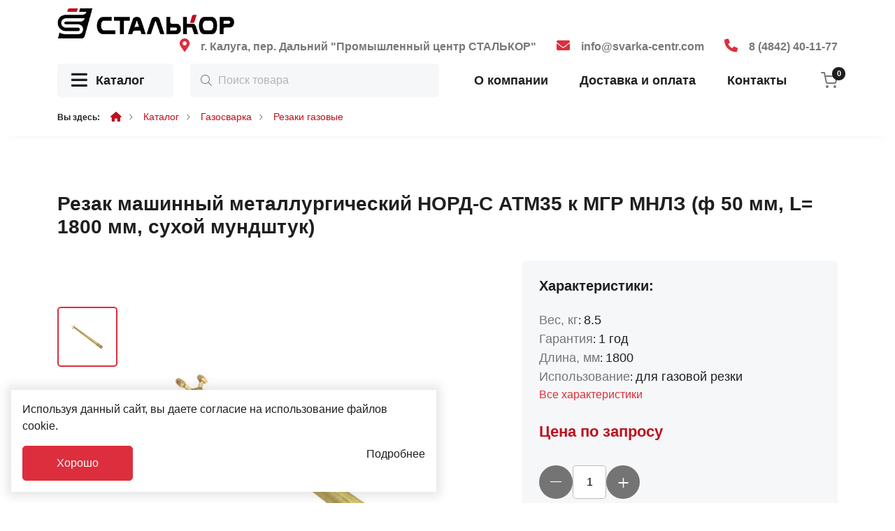

--- FILE ---
content_type: text/html; charset=UTF-8
request_url: https://svarka-centr.com/catalog/product/rezak-mashinnyy-metallurgicheskiy-nord-s-atm35-k-m-h2
body_size: 12052
content:
<!DOCTYPE html>
<html lang="ru">
<head>
	<meta charset="utf-8">
<meta http-equiv="X-UA-Compatible" content="IE=edge">
<meta name="viewport" content="width=device-width, initial-scale=1">

<title>Купить Резак машинный металлургический НОРД-С АТМ35 к МГР МНЛЗ (ф 50 мм, L= 1800 мм, сухой мундштук) в магазине Сталькор Калуга</title>
<meta name="description" content="Купить Резак машинный металлургический НОРД-С АТМ35 к МГР МНЛЗ (ф 50 мм, L= 1800 мм, сухой мундштук) - Резаки газовые. Магазин Сталькор Калуга. Большой ассортимент, доставка по всей России!">
<meta name="keywords" content="">

<meta property="og:url" content="https://svarka-centr.com/catalog/product/rezak-mashinnyy-metallurgicheskiy-nord-s-atm35-k-m-h2" />
<meta property="og:title" content="Купить Резак машинный металлургический НОРД-С АТМ35 к МГР МНЛЗ (ф 50 мм, L= 1800 мм, сухой мундштук) в магазине Сталькор Калуга" />
<meta property="og:description" content="Купить Резак машинный металлургический НОРД-С АТМ35 к МГР МНЛЗ (ф 50 мм, L= 1800 мм, сухой мундштук) - Резаки газовые. Магазин Сталькор Калуга. Большой ассортимент, доставка по всей России!" />
	<meta property="og:image" content="https://svarka-centr.com/system/App/Models/Product/331/cover/main/medium/rezak-mashinnyy-metallurgicheski-792.jpeg" />


	<link rel="canonical" href="https://svarka-centr.com/catalog/product/rezak-mashinnyy-metallurgicheskiy-nord-s-atm35-k-m-h2" />

<meta name="theme-color" content="#000000">


<link rel="stylesheet" href="/assets/_frontend/build/app.css?id=0c1e7f7ec2c9a4ab1694ed0c3466f216">
<link rel="stylesheet" href="/assets/icons/awesome/icons.css">
<script>
	var App = {
		csrf: 'dkUlVSPfuvbIwWKrZauoskCRPSEX1N29JcKFV5Ak',
		ymId: '61924795',
		themeColor: '#000000',
		location: false
	};
</script>


	<script type="application/ld+json">
		{"@context":"http:\/\/schema.org","@type":"BreadcrumbList","itemListElement":[{"@type":"ListItem","position":1,"item":{"@id":"https:\/\/svarka-centr.com\/catalog","name":"\u041a\u0430\u0442\u0430\u043b\u043e\u0433"}},{"@type":"ListItem","position":2,"item":{"@id":"https:\/\/svarka-centr.com\/catalog\/gazosvarka","name":"\u0413\u0430\u0437\u043e\u0441\u0432\u0430\u0440\u043a\u0430"}},{"@type":"ListItem","position":3,"item":{"@id":"https:\/\/svarka-centr.com\/catalog\/gazosvarka\/rezaki-gazovye","name":"\u0420\u0435\u0437\u0430\u043a\u0438 \u0433\u0430\u0437\u043e\u0432\u044b\u0435"}}]}
	</script>

</head>
<body class="">
	<div class="wrapper">
		<header class="header ">
	<div class="header-wrapper">
		<header class="header-top">
	<div class="container">
		<div class="row align-items-center">
			<div class="col-auto">
				<a href="/" class="logo-area">
					<img src="/assets/_frontend/images/logo/logo.svg" class="img-fluid" alt="Сталькор Калуга">
				</a>
			</div>
			<div class="col-auto ms-auto">
				<ul class="list list-contacts">
											<li class="list-item d-lg-block d-none">
							<i class="fa-solid fa-location-dot"></i>
							<a href="https://svarka-centr.com/contacts">г. Калуга, пер. Дальний &quot;Промышленный центр СТАЛЬКОР&quot;</a>
						</li>
																<li class="list-item d-md-block d-none">
							<i class="fa-solid fa-envelope"></i>
							<a href="mailto:info@svarka-centr.com">info@svarka-centr.com</a>
						</li>
																<li class="list-item d-sm-block d-none">
							<i class="fas fa-phone"></i>
							<a href="tel:84842401177">8 (4842) 40-11-77</a>
						</li>
									</ul>
			</div>
		</div>
	</div>
</header>		<div class="header-bottom d-md-flex d-none">
	<div class="container">
		<div class="position-relative">
			<div class="row align-items-center">
				<div class="col-xxl-3 col-xl-2 col-lg-4 col-md-3 position-relative">
					<div class="catalog-area">
						<a href="/catalog" class="link-catalog"><i class="fa-solid fa-bars"></i> Каталог</a>
						<a href="#" class="link-catalog" data-toggle="categories"><i class="fa-solid fa-bars"></i> Каталог</a>
					</div>
					<div class="catalog-categories" data-catalog-categories-container>
	<ul class="list flex-column">
					<li class="list-item" id="1" data-catalog-categories data-childrens="1">
				<a href="https://svarka-centr.com/catalog/elektrosvarka" class="link-area">
					<img class="icon" src="/system/App/Models/ProductCategory/1/files/icon/1.svg" alt="Электросварка">
					<span class="title">Электросварка</span>
					<i class="fa-regular fa-chevron-right"></i>
				</a>
				<div data-catalog-categories-content>
					<ul class="vg-sidebar-main__links">
													<li>
								<a href="https://svarka-centr.com/catalog/elektrosvarka/argonodugovaya-svarka-tig">
									<i class="fa-regular fa-chevron-right"></i>
									Аргонодуговая сварка TIG
								</a>
							</li>
													<li>
								<a href="https://svarka-centr.com/catalog/elektrosvarka/poluavtomaticheskaya-svarka-migmag">
									<i class="fa-regular fa-chevron-right"></i>
									Полуавтоматическая сварка MIG/MAG
								</a>
							</li>
													<li>
								<a href="https://svarka-centr.com/catalog/elektrosvarka/ruchnaya-dugovaya-svarka-mma">
									<i class="fa-regular fa-chevron-right"></i>
									Ручная дуговая сварка MMA
								</a>
							</li>
													<li>
								<a href="https://svarka-centr.com/catalog/elektrosvarka/bloki-podachi-provoloki">
									<i class="fa-regular fa-chevron-right"></i>
									Блоки подачи проволоки
								</a>
							</li>
													<li>
								<a href="https://svarka-centr.com/catalog/elektrosvarka/generatory-svarochnye">
									<i class="fa-regular fa-chevron-right"></i>
									Генераторы сварочные
								</a>
							</li>
											</ul>
				</div>
			</li>
					<li class="list-item" id="2" data-catalog-categories data-childrens="1">
				<a href="https://svarka-centr.com/catalog/plazmennaya-rezka" class="link-area">
					<img class="icon" src="/system/App/Models/ProductCategory/2/files/icon/2.svg" alt="Плазменная резка">
					<span class="title">Плазменная резка</span>
					<i class="fa-regular fa-chevron-right"></i>
				</a>
				<div data-catalog-categories-content>
					<ul class="vg-sidebar-main__links">
													<li>
								<a href="https://svarka-centr.com/catalog/plazmennaya-rezka/ruchnaya-plazmennaya-rezka">
									<i class="fa-regular fa-chevron-right"></i>
									Ручная плазменная резка
								</a>
							</li>
											</ul>
				</div>
			</li>
					<li class="list-item" id="3" data-catalog-categories data-childrens="1">
				<a href="https://svarka-centr.com/catalog/svarochnye-materialy" class="link-area">
					<img class="icon" src="/system/App/Models/ProductCategory/3/files/icon/3.svg" alt="Сварочные материалы">
					<span class="title">Сварочные материалы</span>
					<i class="fa-regular fa-chevron-right"></i>
				</a>
				<div data-catalog-categories-content>
					<ul class="vg-sidebar-main__links">
													<li>
								<a href="https://svarka-centr.com/catalog/svarochnye-materialy/svarochnaya-provoloka">
									<i class="fa-regular fa-chevron-right"></i>
									Сварочная проволока
								</a>
							</li>
													<li>
								<a href="https://svarka-centr.com/catalog/svarochnye-materialy/prutki-tig">
									<i class="fa-regular fa-chevron-right"></i>
									Прутки TIG
								</a>
							</li>
													<li>
								<a href="https://svarka-centr.com/catalog/svarochnye-materialy/elektrody">
									<i class="fa-regular fa-chevron-right"></i>
									Электроды
								</a>
							</li>
													<li>
								<a href="https://svarka-centr.com/catalog/svarochnye-materialy/volframovye-neplavyashchiesya-elektrody">
									<i class="fa-regular fa-chevron-right"></i>
									Вольфрамовые неплавящиеся электроды
								</a>
							</li>
													<li>
								<a href="https://svarka-centr.com/catalog/svarochnye-materialy/flyus-svarochnyy">
									<i class="fa-regular fa-chevron-right"></i>
									Флюс сварочный
								</a>
							</li>
											</ul>
				</div>
			</li>
					<li class="list-item" id="4" data-catalog-categories data-childrens="1">
				<a href="https://svarka-centr.com/catalog/sredstva-zashchity-svarshchika" class="link-area">
					<img class="icon" src="/system/App/Models/ProductCategory/4/files/icon/4.svg" alt="Средства защиты сварщика">
					<span class="title">Средства защиты сварщика</span>
					<i class="fa-regular fa-chevron-right"></i>
				</a>
				<div data-catalog-categories-content>
					<ul class="vg-sidebar-main__links">
													<li>
								<a href="https://svarka-centr.com/catalog/sredstva-zashchity-svarshchika/rukavitsy-perchatki-kragi-svarshchika">
									<i class="fa-regular fa-chevron-right"></i>
									Рукавицы, перчатки, краги сварщика
								</a>
							</li>
													<li>
								<a href="https://svarka-centr.com/catalog/sredstva-zashchity-svarshchika/maski-svarshchika">
									<i class="fa-regular fa-chevron-right"></i>
									Маски сварщика
								</a>
							</li>
													<li>
								<a href="https://svarka-centr.com/catalog/sredstva-zashchity-svarshchika/respiratory-i-filtry">
									<i class="fa-regular fa-chevron-right"></i>
									Респираторы и фильтры
								</a>
							</li>
													<li>
								<a href="https://svarka-centr.com/catalog/sredstva-zashchity-svarshchika/spetsodezhda-dlya-svarshchika">
									<i class="fa-regular fa-chevron-right"></i>
									Спецодежда для сварщика
								</a>
							</li>
													<li>
								<a href="https://svarka-centr.com/catalog/sredstva-zashchity-svarshchika/svetofiltry-i-stekla-dlya-masok-svarshchika">
									<i class="fa-regular fa-chevron-right"></i>
									Светофильтры и стекла для масок сварщика
								</a>
							</li>
													<li>
								<a href="https://svarka-centr.com/catalog/sredstva-zashchity-svarshchika/zashchitnye-ochki-kaski">
									<i class="fa-regular fa-chevron-right"></i>
									Защитные очки, каски
								</a>
							</li>
											</ul>
				</div>
			</li>
					<li class="list-item" id="5" data-catalog-categories data-childrens="1">
				<a href="https://svarka-centr.com/catalog/aksessuary" class="link-area">
					<img class="icon" src="/system/App/Models/ProductCategory/5/files/icon/5.svg" alt="Аксессуары">
					<span class="title">Аксессуары</span>
					<i class="fa-regular fa-chevron-right"></i>
				</a>
				<div data-catalog-categories-content>
					<ul class="vg-sidebar-main__links">
													<li>
								<a href="https://svarka-centr.com/catalog/aksessuary/instrumenty-svarshchika">
									<i class="fa-regular fa-chevron-right"></i>
									Инструменты сварщика
								</a>
							</li>
													<li>
								<a href="https://svarka-centr.com/catalog/aksessuary/gorelki-dlya-argonodugovoy-svarki-tig">
									<i class="fa-regular fa-chevron-right"></i>
									Горелки для аргонодуговой сварки TIG
								</a>
							</li>
													<li>
								<a href="https://svarka-centr.com/catalog/aksessuary/gorelki-dlya-poluavtomaticheskoy-svarki-mig">
									<i class="fa-regular fa-chevron-right"></i>
									Горелки для полуавтоматической сварки MIG
								</a>
							</li>
													<li>
								<a href="https://svarka-centr.com/catalog/aksessuary/elektropechi-i-termopenaly">
									<i class="fa-regular fa-chevron-right"></i>
									Электропечи и термопеналы
								</a>
							</li>
													<li>
								<a href="https://svarka-centr.com/catalog/aksessuary/elektrododerzhateli">
									<i class="fa-regular fa-chevron-right"></i>
									Электрододержатели
								</a>
							</li>
											</ul>
				</div>
			</li>
					<li class="list-item" id="6" data-catalog-categories data-childrens="1">
				<a href="https://svarka-centr.com/catalog/komplektuyushchie" class="link-area">
					<img class="icon" src="/system/App/Models/ProductCategory/6/files/icon/6.svg" alt="Комплектующие">
					<span class="title">Комплектующие</span>
					<i class="fa-regular fa-chevron-right"></i>
				</a>
				<div data-catalog-categories-content>
					<ul class="vg-sidebar-main__links">
													<li>
								<a href="https://svarka-centr.com/catalog/komplektuyushchie/sopla-gazovye-k-gorelkam">
									<i class="fa-regular fa-chevron-right"></i>
									Сопла газовые к горелкам
								</a>
							</li>
													<li>
								<a href="https://svarka-centr.com/catalog/komplektuyushchie/zapchasti-dlya-svarochnykh-gorelok-mig-tig">
									<i class="fa-regular fa-chevron-right"></i>
									Запчасти для сварочных горелок (MIG, TIG)
								</a>
							</li>
													<li>
								<a href="https://svarka-centr.com/catalog/komplektuyushchie/kabel-kabelnye-razemy-i-nakonechniki">
									<i class="fa-regular fa-chevron-right"></i>
									Кабель, кабельные разъемы и наконечники
								</a>
							</li>
													<li>
								<a href="https://svarka-centr.com/catalog/komplektuyushchie/kanaly-k-poluavtomaticheskim-gorelkam">
									<i class="fa-regular fa-chevron-right"></i>
									Каналы к полуавтоматическим горелкам
								</a>
							</li>
													<li>
								<a href="https://svarka-centr.com/catalog/komplektuyushchie/roliki-dlya-poluavtomatov">
									<i class="fa-regular fa-chevron-right"></i>
									Ролики для полуавтоматов
								</a>
							</li>
													<li>
								<a href="https://svarka-centr.com/catalog/komplektuyushchie/rezaki-vozdushno-dugovye-strogach-i-komplektuyushc">
									<i class="fa-regular fa-chevron-right"></i>
									Резаки воздушно дуговые (строгач) и комплектующие
								</a>
							</li>
											</ul>
				</div>
			</li>
					<li class="list-item" id="7" data-catalog-categories data-childrens="1">
				<a href="https://svarka-centr.com/catalog/gazosvarka" class="link-area">
					<img class="icon" src="/system/App/Models/ProductCategory/7/files/icon/7.svg" alt="Газосварка">
					<span class="title">Газосварка</span>
					<i class="fa-regular fa-chevron-right"></i>
				</a>
				<div data-catalog-categories-content>
					<ul class="vg-sidebar-main__links">
													<li>
								<a href="https://svarka-centr.com/catalog/gazosvarka/ventili-klapany-i-zatvory">
									<i class="fa-regular fa-chevron-right"></i>
									Вентили, клапаны и затворы
								</a>
							</li>
													<li>
								<a href="https://svarka-centr.com/catalog/gazosvarka/zapchasti-dlya-gazovykh-gorelok-i-rezakov">
									<i class="fa-regular fa-chevron-right"></i>
									Запчасти для газовых горелок и резаков
								</a>
							</li>
													<li>
								<a href="https://svarka-centr.com/catalog/gazosvarka/reduktory-gazovye">
									<i class="fa-regular fa-chevron-right"></i>
									Редукторы газовые
								</a>
							</li>
													<li>
								<a href="https://svarka-centr.com/catalog/gazosvarka/gorelki-gazovye">
									<i class="fa-regular fa-chevron-right"></i>
									Горелки газовые
								</a>
							</li>
													<li>
								<a href="https://svarka-centr.com/catalog/gazosvarka/rezaki-gazovye">
									<i class="fa-regular fa-chevron-right"></i>
									Резаки газовые
								</a>
							</li>
													<li>
								<a href="https://svarka-centr.com/catalog/gazosvarka/regulyatory-i-podogrevateli-gaza">
									<i class="fa-regular fa-chevron-right"></i>
									Регуляторы и подогреватели газа
								</a>
							</li>
													<li>
								<a href="https://svarka-centr.com/catalog/gazosvarka/gazovye-rukava">
									<i class="fa-regular fa-chevron-right"></i>
									Газовые рукава
								</a>
							</li>
													<li>
								<a href="https://svarka-centr.com/catalog/gazosvarka/manometry-i-rotametr-kolby">
									<i class="fa-regular fa-chevron-right"></i>
									Манометры и ротаметр-колбы
								</a>
							</li>
											</ul>
				</div>
			</li>
					<li class="list-item" id="8" data-catalog-categories data-childrens="">
				<a href="https://svarka-centr.com/catalog/abrazivnyy-instrument" class="link-area">
					<img class="icon" src="/system/App/Models/ProductCategory/8/files/icon/8.svg" alt="Абразивный инструмент">
					<span class="title">Абразивный инструмент</span>
					<i class="fa-regular fa-chevron-right"></i>
				</a>
				<div data-catalog-categories-content>
					<ul class="vg-sidebar-main__links">
											</ul>
				</div>
			</li>
					<li class="list-item" id="9" data-catalog-categories data-childrens="1">
				<a href="https://svarka-centr.com/catalog/produktsiya-gce" class="link-area">
					<img class="icon" src="/system/App/Models/ProductCategory/9/files/icon/9.svg" alt="Продукция GCE">
					<span class="title">Продукция GCE</span>
					<i class="fa-regular fa-chevron-right"></i>
				</a>
				<div data-catalog-categories-content>
					<ul class="vg-sidebar-main__links">
													<li>
								<a href="https://svarka-centr.com/catalog/produktsiya-gce/gazosvarka-Y8">
									<i class="fa-regular fa-chevron-right"></i>
									Газосварка
								</a>
							</li>
													<li>
								<a href="https://svarka-centr.com/catalog/produktsiya-gce/aksessuary-dlya-elektrosvarki">
									<i class="fa-regular fa-chevron-right"></i>
									Аксессуары для электросварки
								</a>
							</li>
													<li>
								<a href="https://svarka-centr.com/catalog/produktsiya-gce/sredstva-zashchity-svarshchika-7I">
									<i class="fa-regular fa-chevron-right"></i>
									Средства защиты сварщика
								</a>
							</li>
													<li>
								<a href="https://svarka-centr.com/catalog/produktsiya-gce/svarochnye-materialy-3O">
									<i class="fa-regular fa-chevron-right"></i>
									Сварочные материалы
								</a>
							</li>
											</ul>
				</div>
			</li>
			</ul>
</div>				</div>
				<div class="col-xl-4 col-md-6">
					<div class="search-area">
						<form action="https://svarka-centr.com/catalog" method="get" class="search-form form">
	<div class="search-input-area">
		<input type="text" name="search" placeholder="Поиск товара" class="search-input form-control" autocomplete="off" value="" required>
		<button type="submit" class="vg-search-form__submit"><i class="fal fa-search"></i></button>

	</div>
	<div class="row justify-content-end search-wrapper">
		<div class="col-xxl-9 col-xl-8 position-relative">
			<div class="search-content scroll-content">
				<div class="vg-search-content-body"></div>
			</div>
		</div>
	</div>
</form>					</div>
				</div>
				<div class="col-auto ms-auto me-xl-auto">
					<nav class="vg-nav">
						<ul class="vg-nav-wrapper d-xl-flex d-none">
															<li class="">
									<a href="/about">О компании</a>
																	</li>
															<li class="">
									<a href="/delivery">Доставка и оплата</a>
																	</li>
															<li class="">
									<a href="/contacts">Контакты</a>
																	</li>
													</ul>
					</nav>
				</div>
				<div class="col-auto">
					<div class="cart-area">
						<a href="https://svarka-centr.com/cart">
							<img src="/assets/_frontend/images/icons/cart.svg" alt="cart">
							<span data-cart="products-count">0</span>
						</a>
					</div>
				</div>
			</div>
		</div>
	</div>
</div>	</div>
</header>

		<section class="breadcrumbs">
		<div class="container">
			<ul class="list list-breadcrumbs">
				<li class="list-item">
					<span>Вы здесь:</span>
				</li>

				<li class="list-item">
					<a href="/"><i class="fas fa-home"></i></a>
				</li>

									<li class="list-item">
													<a href="https://svarka-centr.com/catalog">Каталог</a>
											</li>
									<li class="list-item">
													<a href="https://svarka-centr.com/catalog/gazosvarka">Газосварка</a>
											</li>
									<li class="list-item">
													<a href="https://svarka-centr.com/catalog/gazosvarka/rezaki-gazovye">Резаки газовые</a>
											</li>
							</ul>
		</div>
	</section>

		<div class="main">
					<section class="section section-padding-top-lg product product-show">
		<div class="container">
			<div class="product-show-wrapper " data-product data-id="331">
				<div class="title-area">
					<h1>Резак машинный металлургический НОРД-С АТМ35 к МГР МНЛЗ (ф 50 мм, L= 1800 мм, сухой мундштук)</h1>
				</div>
				<div class="row row-gap">
					<div class="col-xxl-8 col-lg-7">
						<div class="product-images">
							<div class="row row-gap">
		<div class="col-xl-auto order-xl-1 order-2">
			<div class="swiper-product-thumb">
				<div class="swiper position-static h-100"
					 id="slider-product-thumb"
					 data-direction="vertical"
					 data-items="5"
					 data-margin="18"
					 data-progress="true"
					 data-navigation="true"
					 data-lg='{"slidesPerView": 4, "spaceBetween": 24, "direction": "horizontal"}'
					 data-md='{"slidesPerView": 4, "spaceBetween": 24, "direction": "horizontal"}'
					 data-xs='{"slidesPerView": 2, "spaceBetween": 24, "direction": "horizontal"}'
					 data-sm='{"slidesPerView": 3, "spaceBetween": 24, "direction": "horizontal"}'>
					<div class="swiper-wrapper">
													<div class="swiper-slide h-auto">
								<div class="image image-thumb">
									<img src="/system/App/Models/Product/331/cover/main/medium/rezak-mashinnyy-metallurgicheski-792.jpeg" alt="Резак машинный металлургический НОРД-С АТМ35 к МГР МНЛЗ (ф 50 мм, L= 1800 мм, сухой мундштук) Сталькор Калуга">
								</div>
							</div>
													<div class="swiper-slide h-auto">
								<div class="image image-thumb">
									<img src="/system/App/Models/Product/331/photos/689/main/medium/7c45c62695e7401543bc9fe8a6bf898fclear.jpeg" alt="Резак машинный металлургический НОРД-С АТМ35 к МГР МНЛЗ (ф 50 мм, L= 1800 мм, сухой мундштук) Сталькор Калуга">
								</div>
							</div>
													<div class="swiper-slide h-auto">
								<div class="image image-thumb">
									<img src="/system/App/Models/Product/331/photos/688/main/medium/24b21b64134b7c93a2a8c4e795af9c01clear.jpeg" alt="Резак машинный металлургический НОРД-С АТМ35 к МГР МНЛЗ (ф 50 мм, L= 1800 мм, сухой мундштук) Сталькор Калуга">
								</div>
							</div>
											</div>
					<div class="swiper-button-prev"></div>
					<div class="swiper-button-next"></div>
				</div>
			</div>
		</div>
		<div class="col-xl-10 order-xl-2 order-1">
			<div class="swiper" id="slider-product-main"
				 data-items="1"
				 data-thumbs="slider-product-thumb"
				 data-margin="24"
				 data-lg='{"slidesPerView": 1, "spaceBetween": 24}'
				 data-md='{"slidesPerView": 1, "spaceBetween": 24}'
				 data-xs='{"slidesPerView": 1, "spaceBetween": 24}'
				 data-sm='{"slidesPerView": 1, "spaceBetween": 24}'>
				<div class="swiper-wrapper">
											<div class="swiper-slide">
							<div class="image image-main">
								<img src="/system/App/Models/Product/331/cover/main/medium/rezak-mashinnyy-metallurgicheski-792.jpeg"
									 alt="Резак машинный металлургический НОРД-С АТМ35 к МГР МНЛЗ (ф 50 мм, L= 1800 мм, сухой мундштук) Сталькор Калуга">
							</div>
						</div>
											<div class="swiper-slide">
							<div class="image image-main">
								<img src="/system/App/Models/Product/331/photos/689/main/medium/7c45c62695e7401543bc9fe8a6bf898fclear.jpeg"
									 alt="Резак машинный металлургический НОРД-С АТМ35 к МГР МНЛЗ (ф 50 мм, L= 1800 мм, сухой мундштук) Сталькор Калуга">
							</div>
						</div>
											<div class="swiper-slide">
							<div class="image image-main">
								<img src="/system/App/Models/Product/331/photos/688/main/medium/24b21b64134b7c93a2a8c4e795af9c01clear.jpeg"
									 alt="Резак машинный металлургический НОРД-С АТМ35 к МГР МНЛЗ (ф 50 мм, L= 1800 мм, сухой мундштук) Сталькор Калуга">
							</div>
						</div>
									</div>
			</div>
		</div>
	</div>
						</div>
					</div>
					<div class="col-xxl-4 col-lg-5">
						<div class="product-info">
							<div class="info">
	<h6>Характеристики:</h6>
	<ul class="list flex-column">
											<li class="list-item">
					<span>Вес, кг</span>: <strong>8.5</strong>
				</li>
																<li class="list-item">
					<span>Гарантия</span>: <strong>1 год</strong>
				</li>
																<li class="list-item">
					<span>Длина, мм</span>: <strong>1800</strong>
				</li>
																<li class="list-item">
					<span>Использование</span>: <strong>для газовой резки</strong>
				</li>
				 	</ul>
	<a href="#tab-prd-characteristics" class="characteristics" data-scrollTo data-offset="-150">Все характеристики</a>
</div>

<div class="mt-4">
	<div class="product-price price-xl text">
		Цена по запросу
	</div>
</div>

<div class="catalog-qty">
	<div class="count-items ">
	<span class="count-items-minus btn-count">
		<button type="button" data-toggle="count-items" data-sign="minus"><i class="fal fa-minus"></i></button>
	</span>
	<span class="count-items-total">
		<input type="number" min="1" step="1" value="1" name="cnt" readonly>
	</span>
	<span class="count-items-plus btn-count">
		<button type="button" data-toggle="count-items" data-sign="plus"><i class="fal fa-plus"></i></button>
	</span>
</div></div>

<div class="btn-action">
	<div class="d-flex">
		<button class="btn btn-main btn-xs" data-cart="add" >В корзину</button>
		<button class="btn btn-main btn-xs" data-cart="remove">Убрать</button>
	</div>

	<div>
		<button class="btn btn-outline-main btn-xs btn-oneclick" data-modal="#vg-prd-one-click" data-id="331" data-title="Резак машинный металлургический НОРД-С АТМ35 к МГР МНЛЗ (ф 50 мм, L= 1800 мм, сухой мундштук)">Купить в один клик</button>
	</div>
</div>

<p class="info-footer">
	<a href="https://svarka-centr.com/delivery">
		<i class="fas fa-truck"></i> Информация о доставке
	</a>
</p>































						</div>
					</div>
				</div>

				<div class="product-description section-padding-top-lg">
					<ul class="nav nav-tabs">
	
					<li class="nav-item">
			<a class="nav-link active" data-toggle="tab" href="#tab-prd-characteristics">
				Характеристики
			</a>
		</li>
						<li class="nav-item"><a class="nav-link " data-toggle="tab" href="#tab-prd-desc">Описание</a></li>
	</ul>

<div class="tab-content page-default">
			<div class="tab-pane fade  p-20"
		     id="tab-prd-desc">
			<p>Резак машинный металлургический "НОРД-С" АТМ35 к МГР МНЛЗ – применяется для автоматизированной машинной резки материалов из малоуглеродистых и низколегированных соединений, с максимальной толщиной до 500 мм. В качестве горючей смеси используется высококачественный природный газ или пропан-бутан. Применяемый кислород по своему процентному соотношению должен быть не ниже 99,5% по ГОСТ 5583-73.</p>
<ul>
<li>Номинальная длина модели 1800 мм</li>
<li>Рекомендованная толщина резки от 100 до 500 мм</li>
<li>Резак может использоваться в режиме горения дежурного пламени, это дает возможность работать без дополнительных устройств поджига</li>
</ul>
<p>Стандартная техническая комплектация с сухим мундштуком, что избавляет от необходимости водяного охлаждения. Инновационная конструкция резака позволяет производить резку без предварительного подогрева кромок.</p><br>

					</div>
	
			<div class="tab-pane fade show active"
		     id="tab-prd-characteristics">
			<div class="row">
													<div class="col-md-6">
						<ul class="list flex-column">
																								<li class="list-item" data-param="174">
										<span class="title">Вес, кг</span>
										<span class="value">8.5</span>
									</li>
																																<li class="list-item" data-param="162">
										<span class="title">Гарантия</span>
										<span class="value">1 год</span>
									</li>
																																<li class="list-item" data-param="143">
										<span class="title">Длина, мм</span>
										<span class="value">1800</span>
									</li>
																																<li class="list-item" data-param="132">
										<span class="title">Использование</span>
										<span class="value">для газовой резки</span>
									</li>
																					</ul>
					</div>
									<div class="col-md-6">
						<ul class="list flex-column">
																								<li class="list-item" data-param="83">
										<span class="title">Особенности</span>
										<span class="value">сухой мундштук</span>
									</li>
																																<li class="list-item" data-param="65">
										<span class="title">Рабочий газ</span>
										<span class="value">пропан-бутан + кислород</span>
									</li>
																																<li class="list-item" data-param="41">
										<span class="title">Серия</span>
										<span class="value">АТМ35</span>
									</li>
																																<li class="list-item" data-param="31">
										<span class="title">Страна-производитель</span>
										<span class="value">Россия</span>
									</li>
																					</ul>
					</div>
									<div class="col-md-6">
						<ul class="list flex-column">
																								<li class="list-item" data-param="13">
										<span class="title">Толщина разрезаемого металла, мм</span>
										<span class="value">500</span>
									</li>
																					</ul>
					</div>
							</div>

		</div>
	</div>				</div>
			</div>
			
							<div class="product-similar section-padding-top-lg">
					<div class="title-area">
						<h2>Похожие товары</h2>
					</div>
					<div class="position-relative">
						<div class="swiper p-3 position-static" id="swiper-similar-slider"
	 data-items="4"
	 data-navigation="true"
	 data-margin="24">
	<div class="swiper-wrapper">
					<div class="swiper-slide">
				<div class="product-item  prd-small"
	 data-product-item data-id="1728"
>
	<a href="https://svarka-centr.com/catalog/product/rezak-propanovyy-r1p-stal-100-mm" class="product-image d-block">
		<img src="/system/App/Models/Product/1728/cover/main/list/rezak-propanovyy-r1p-stal-1-326.jpeg" alt="Резак пропановый Р1П, Сталь (100 мм) Сталькор Калуга" class="img-fluid">
		<span class="products-markers">
											</span>
	</a>

	<div class="product-title">
		<a href="https://svarka-centr.com/catalog/product/rezak-propanovyy-r1p-stal-100-mm">Резак пропановый Р1П, Сталь (100 мм)</a>
	</div>

	<div class="product-action">
		<div class="product-price prd-small text">
		Цена по запросу
	</div>

		<div class="product-overlay">
			<button class="btn btn-main btn-cart" data-cart="add">
				<img src="/assets/_frontend/images/icons/cart.svg" data-svg class="cart" alt="добавить в корзину">
				<i class="fa-regular fa-check"></i>
			</button>
		</div>
	</div>
</div>
			</div>
					<div class="swiper-slide">
				<div class="product-item  prd-small"
	 data-product-item data-id="700"
>
	<a href="https://svarka-centr.com/catalog/product/rezak-propan-trekhtrubn-nord-s-02p-ukorochennyy-l4" class="product-image d-block">
		<img src="/system/App/Models/Product/700/cover/main/list/rezak-propan-trekhtrubn-nord-s-462.jpeg" alt="Резак пропан трехтрубн. НОРД-С-02П (укороченный, L=455) Сталькор Калуга" class="img-fluid">
		<span class="products-markers">
											</span>
	</a>

	<div class="product-title">
		<a href="https://svarka-centr.com/catalog/product/rezak-propan-trekhtrubn-nord-s-02p-ukorochennyy-l4">Резак пропан трехтрубн. НОРД-С-02П (укороченный, L=455)</a>
	</div>

	<div class="product-action">
		<div class="product-price prd-small text">
		Цена по запросу
	</div>

		<div class="product-overlay">
			<button class="btn btn-main btn-cart" data-cart="add">
				<img src="/assets/_frontend/images/icons/cart.svg" data-svg class="cart" alt="добавить в корзину">
				<i class="fa-regular fa-check"></i>
			</button>
		</div>
	</div>
</div>
			</div>
					<div class="swiper-slide">
				<div class="product-item  prd-small"
	 data-product-item data-id="3906"
>
	<a href="https://svarka-centr.com/catalog/product/rezak-propan-r3p-02-l540-avtogen-m" class="product-image d-block">
		<img src="/system/App/Models/Product/3906/cover/main/list/rezak-propan-r3p-02-l540-a-824.jpeg" alt="Резак пропан Р3П-02 (L=540), Автоген-М Сталькор Калуга" class="img-fluid">
		<span class="products-markers">
											</span>
	</a>

	<div class="product-title">
		<a href="https://svarka-centr.com/catalog/product/rezak-propan-r3p-02-l540-avtogen-m">Резак пропан Р3П-02 (L=540), Автоген-М</a>
	</div>

	<div class="product-action">
		<div class="product-price prd-small text">
		Цена по запросу
	</div>

		<div class="product-overlay">
			<button class="btn btn-main btn-cart" data-cart="add">
				<img src="/assets/_frontend/images/icons/cart.svg" data-svg class="cart" alt="добавить в корзину">
				<i class="fa-regular fa-check"></i>
			</button>
		</div>
	</div>
</div>
			</div>
					<div class="swiper-slide">
				<div class="product-item  prd-small"
	 data-product-item data-id="4220"
>
	<a href="https://svarka-centr.com/catalog/product/rezak-atsetilen-trekhtrubn-nord-s-r-01a-rych-pov-n" class="product-image d-block">
		<img src="/system/App/Models/Product/4220/cover/main/list/rezak-atsetilen-trekhtrubn-nord-841.jpeg" alt="Резак ацетилен трехтрубн. НОРД-С-Р-01А (рыч., пов. над., L=535 мм, 1,1 кг) Сталькор Калуга" class="img-fluid">
		<span class="products-markers">
											</span>
	</a>

	<div class="product-title">
		<a href="https://svarka-centr.com/catalog/product/rezak-atsetilen-trekhtrubn-nord-s-r-01a-rych-pov-n">Резак ацетилен трехтрубн. НОРД-С-Р-01А (рыч., пов. над., L=535 мм, 1,1 кг)</a>
	</div>

	<div class="product-action">
		<div class="product-price prd-small text">
		Цена по запросу
	</div>

		<div class="product-overlay">
			<button class="btn btn-main btn-cart" data-cart="add">
				<img src="/assets/_frontend/images/icons/cart.svg" data-svg class="cart" alt="добавить в корзину">
				<i class="fa-regular fa-check"></i>
			</button>
		</div>
	</div>
</div>
			</div>
					<div class="swiper-slide">
				<div class="product-item  prd-small"
	 data-product-item data-id="161"
>
	<a href="https://svarka-centr.com/catalog/product/rezak-universal-trekhtrubn-r3pr2a-32-l535-mm-rediu" class="product-image d-block">
		<img src="/system/App/Models/Product/161/cover/main/list/rezak-universal-trekhtrubn-r3-963.jpeg" alt="Резак универсал. трехтрубн. Р3П/Р2А-32 (L=535 мм), REDIUS Сталькор Калуга" class="img-fluid">
		<span class="products-markers">
											</span>
	</a>

	<div class="product-title">
		<a href="https://svarka-centr.com/catalog/product/rezak-universal-trekhtrubn-r3pr2a-32-l535-mm-rediu">Резак универсал. трехтрубн. Р3П/Р2А-32 (L=535 мм), REDIUS</a>
	</div>

	<div class="product-action">
		<div class="product-price prd-small text">
		Цена по запросу
	</div>

		<div class="product-overlay">
			<button class="btn btn-main btn-cart" data-cart="add">
				<img src="/assets/_frontend/images/icons/cart.svg" data-svg class="cart" alt="добавить в корзину">
				<i class="fa-regular fa-check"></i>
			</button>
		</div>
	</div>
</div>
			</div>
					<div class="swiper-slide">
				<div class="product-item  prd-small"
	 data-product-item data-id="2526"
>
	<a href="https://svarka-centr.com/catalog/product/rezak-propan-trekhtrubn-starcut-1622-pmyf-l530-mm-" class="product-image d-block">
		<img src="/system/App/Models/Product/2526/cover/main/list/rezak-propan-trekhtrubn-starcu-542.jpeg" alt="Резак пропан трехтрубн. STARCUT 1622 PMYF (L=530 мм, 71606882), MESSER Сталькор Калуга" class="img-fluid">
		<span class="products-markers">
											</span>
	</a>

	<div class="product-title">
		<a href="https://svarka-centr.com/catalog/product/rezak-propan-trekhtrubn-starcut-1622-pmyf-l530-mm-">Резак пропан трехтрубн. STARCUT 1622 PMYF (L=530 мм, 71606882), MESSER</a>
	</div>

	<div class="product-action">
		<div class="product-price prd-small text">
		Цена по запросу
	</div>

		<div class="product-overlay">
			<button class="btn btn-main btn-cart" data-cart="add">
				<img src="/assets/_frontend/images/icons/cart.svg" data-svg class="cart" alt="добавить в корзину">
				<i class="fa-regular fa-check"></i>
			</button>
		</div>
	</div>
</div>
			</div>
					<div class="swiper-slide">
				<div class="product-item  prd-small"
	 data-product-item data-id="2778"
>
	<a href="https://svarka-centr.com/catalog/product/rezak-universalnyy-r3ap-300-mm-stal" class="product-image d-block">
		<img src="/system/App/Models/Product/2778/cover/main/list/rezak-universalnyy-r3ap-300-983.jpeg" alt="Резак универсальный Р3АП (300 мм), Сталь Сталькор Калуга" class="img-fluid">
		<span class="products-markers">
											</span>
	</a>

	<div class="product-title">
		<a href="https://svarka-centr.com/catalog/product/rezak-universalnyy-r3ap-300-mm-stal">Резак универсальный Р3АП (300 мм), Сталь</a>
	</div>

	<div class="product-action">
		<div class="product-price prd-small text">
		Цена по запросу
	</div>

		<div class="product-overlay">
			<button class="btn btn-main btn-cart" data-cart="add">
				<img src="/assets/_frontend/images/icons/cart.svg" data-svg class="cart" alt="добавить в корзину">
				<i class="fa-regular fa-check"></i>
			</button>
		</div>
	</div>
</div>
			</div>
					<div class="swiper-slide">
				<div class="product-item  prd-small"
	 data-product-item data-id="4103"
>
	<a href="https://svarka-centr.com/catalog/product/rezak-propan-trekhtrubn-starcut-2622-pmyf-l530-mm-" class="product-image d-block">
		<img src="/system/App/Models/Product/4103/cover/main/list/rezak-propan-trekhtrubn-starcu-388.jpeg" alt="Резак пропан трехтрубн. STARCUT 2622 PMYF (L=530 мм, 71606910), MESSER Сталькор Калуга" class="img-fluid">
		<span class="products-markers">
											</span>
	</a>

	<div class="product-title">
		<a href="https://svarka-centr.com/catalog/product/rezak-propan-trekhtrubn-starcut-2622-pmyf-l530-mm-">Резак пропан трехтрубн. STARCUT 2622 PMYF (L=530 мм, 71606910), MESSER</a>
	</div>

	<div class="product-action">
		<div class="product-price prd-small text">
		Цена по запросу
	</div>

		<div class="product-overlay">
			<button class="btn btn-main btn-cart" data-cart="add">
				<img src="/assets/_frontend/images/icons/cart.svg" data-svg class="cart" alt="добавить в корзину">
				<i class="fa-regular fa-check"></i>
			</button>
		</div>
	</div>
</div>
			</div>
					<div class="swiper-slide">
				<div class="product-item  prd-small"
	 data-product-item data-id="2812"
>
	<a href="https://svarka-centr.com/catalog/product/rezak-propan-trekhtrubn-kord-r-03p-l800-mm" class="product-image d-block">
		<img src="/system/App/Models/Product/2812/cover/main/list/rezak-propan-trekhtrubn-kord-569.jpeg" alt="Резак пропан трехтрубн. &quot;КОРД Р-03П&quot; (L=800 мм) Сталькор Калуга" class="img-fluid">
		<span class="products-markers">
											</span>
	</a>

	<div class="product-title">
		<a href="https://svarka-centr.com/catalog/product/rezak-propan-trekhtrubn-kord-r-03p-l800-mm">Резак пропан трехтрубн. &quot;КОРД Р-03П&quot; (L=800 мм)</a>
	</div>

	<div class="product-action">
		<div class="product-price prd-small text">
		Цена по запросу
	</div>

		<div class="product-overlay">
			<button class="btn btn-main btn-cart" data-cart="add">
				<img src="/assets/_frontend/images/icons/cart.svg" data-svg class="cart" alt="добавить в корзину">
				<i class="fa-regular fa-check"></i>
			</button>
		</div>
	</div>
</div>
			</div>
					<div class="swiper-slide">
				<div class="product-item  prd-small"
	 data-product-item data-id="1415"
>
	<a href="https://svarka-centr.com/catalog/product/rezak-propanovyy-r3p-03m-redius" class="product-image d-block">
		<img src="/system/App/Models/Product/1415/cover/main/list/rezak-propanovyy-r3p-03m-redi-220.jpeg" alt="Резак пропановый Р3П-03М, REDIUS Сталькор Калуга" class="img-fluid">
		<span class="products-markers">
											</span>
	</a>

	<div class="product-title">
		<a href="https://svarka-centr.com/catalog/product/rezak-propanovyy-r3p-03m-redius">Резак пропановый Р3П-03М, REDIUS</a>
	</div>

	<div class="product-action">
		<div class="product-price prd-small text">
		Цена по запросу
	</div>

		<div class="product-overlay">
			<button class="btn btn-main btn-cart" data-cart="add">
				<img src="/assets/_frontend/images/icons/cart.svg" data-svg class="cart" alt="добавить в корзину">
				<i class="fa-regular fa-check"></i>
			</button>
		</div>
	</div>
</div>
			</div>
			</div>
	<div class="swiper-button-prev"></div>
	 <div class="swiper-button-next"></div>
</div>
					</div>
				</div>
					</div>
	</section>
		</div>

		<footer class="footer section-padding-top">
	<div class="footer-top">
	<div class="container">
		<div class="row row-gap justify-content-between">
			<div class="col-xl-3 col-lg-4 order-lg-1 order-3">
				<ul class="list list-column">
					<li class="list-item">
						<a href="https://svarka-centr.com/privacy-policy">Политика
							конфиденциальности</a>
					</li>
					<li class="list-item">
						<a href="https://svarka-centr.com/terms-of-use">Пользовательское
							соглашение</a>
					</li>
					<li class="list-item">
						Copyright &copy; 2020 - 2026. Сталькор Калуга. Разработка и продвижение - <a href="https://vegas-dev.com" target="_blank" rel="nofollow">Vegas Studio</a>					</li>
				</ul>
			</div>
			<div class="col-xl-2 col-lg-4 pt-4 text-lg-center order-lg-2 order-1">
				<a href="/">
					<img src="/assets/_frontend/images/logo/logo-footer.svg" alt="Сталькор Калуга">
				</a>
			</div>
			<div class="col-xl-3 col-lg-4 order-lg-3 order-2">
				<ul class="list list-column list-contacts">
											<li class="list-item">
							<i class="fal fa-phone"></i>
															<a href="tel:84842401177" data-yagoal="callto">8 (4842) 40-11-77</a>
															<a href="tel:89208801177" data-yagoal="callto">8 (920) 880-11-77</a>
													</li>
																<li class="list-item">
							<i class="fal fa-envelope"></i>
															<a href="mailto:info@svarka-centr.com" data-yagoal="mailto">info@svarka-centr.com</a>
															<a href="mailto:s1@stalkor.com" data-yagoal="mailto">s1@stalkor.com</a>
													</li>
																<li class="list-item">
							<i class="fal fa-location-dot"></i>
							<a href="https://svarka-centr.com/contacts">г. Калуга, пер. Дальний &quot;Промышленный центр СТАЛЬКОР&quot;</a>
						</li>
									</ul>
			</div>
		</div>
	</div>
</div></footer>		<div class="vg-mobile-panel d-md-none vg-search">
	<div class="row justify-content-center">
		<div class="col-lg-12">
			<div class="search-area">
				<form action="https://svarka-centr.com/catalog" method="get" class="search-form form">
	<div class="search-input-area">
		<input type="text" name="search" placeholder="Поиск товара" class="search-input form-control" autocomplete="off" value="" required>
		<button type="submit" class="vg-search-form__submit"><i class="fal fa-search"></i></button>

	</div>
	<div class="row justify-content-end search-wrapper">
		<div class="col-xxl-9 col-xl-8 position-relative">
			<div class="search-content scroll-content">
				<div class="vg-search-content-body"></div>
			</div>
		</div>
	</div>
</form>			</div>
		</div>
		<div class="col-sm-7 col-12">
			<ul class="list list-tools">
				<li class="list-item" id="vgnav-clone-area"></li>
				<li class="list-item">
					<a href="#" data-toggle="search" class="ps-2">
						<i class="fa fa-search"></i>
					</a>
				</li>
				<li class="list-item">
					<a href="https://svarka-centr.com/cart" class="cart-area">
						<img src="/assets/_frontend/images/icons/cart.svg" data-svg alt="cart">
						<span data-cart="products-count">0</span>
					</a>
				</li>
			</ul>
		</div>
	</div>
</div>	</div>

	<div class="vg-modal modal fade" id="vg-prd-one-click">
	<div class="modal-dialog" role="document">
		<div class="modal-content">
			<div class="modal-header">
				<h5 class="modal-title"></h5>
				<button type="button" class="close" data-dismiss="modal" aria-label="Close">
					<span aria-hidden="true">&times;</span>
				</button>
			</div>
			<div class="modal-body">
				<p class="text-center">Оставьте свои контактные данные.<br>Мы Вам перезвоним для уточнения деталей доставки.</p>
				<form class="form" action="https://svarka-centr.com/cart/one_click" method="post" id="form-one-click">
					<input type="hidden" name="_token" value="dkUlVSPfuvbIwWKrZauoskCRPSEX1N29JcKFV5Ak">					<input type="hidden" name="id" value="">
					<div class="row row-gap">
						<div class="col-12">
							<div class="form-group">
								<label for="user_name">Ваше имя</label>
								<input class="form-control" placeholder="Ваше имя*" required="required" name="user_name" type="text" id="user_name">
							</div>
						</div>

						<div class="col-md-12">
							<div class="form-group">
								<label for="user_name">Ваш телефон</label>
								<input data-mask="phone" class="form-control" placeholder="Ваш телефон*" required="required" name="user_phone" type="text">
							</div>
						</div>
					</div>
				</form>
			</div>

			<div class="modal-footer">
				<button type="submit" class="btn btn-primary" form="form-one-click">Отправить заявку</button>
			</div>
		</div>
	</div>
</div>	<div class="vg-sidebar right" id="filters-panel">
	<div class="vg-sidebar-content">
		<div class="vg-sidebar-header">
			<h4>Фильтр каталога</h4>
			<div class="vg-sidebar-close" data-dismiss="vg-sidebar">×</div>
		</div>
		<div class="vg-sidebar-body">
			<div class="catalog-sidebar--clone-filters"></div>
		</div>
	</div>
</div><div class="vg-sidebar right" id="categories-panel">
	<div class="vg-sidebar-content">
		<div class="vg-sidebar-header">
			<h4>Категории</h4>
			<div class="vg-sidebar-close" data-dismiss="vg-sidebar">×</div>
		</div>
		<div class="vg-sidebar-body">
			<div class="catalog-categories-accordion">
				<div class="accordion" id="accordionExample">
					<div class="accordion-item">
		<h5 class="mb-0 " id="header1">
			<a href="https://svarka-centr.com/catalog/elektrosvarka" class="link-area">
				<span class="title">
					Электросварка
				</span>
			</a>
							<a href="#"
				   type="button"
				   data-toggle="collapse"
				   data-target="#category1"
				   aria-expanded="false"
				   aria-controls="1">
					<i class="fa-regular fa-chevron-down"></i>
				</a>
					</h5>
		<div id="category1" class="collapse " aria-labelledby="header1" data-parent="#accordionExample">
			<ul class="vg-sidebar-main__links">
			
		<li class="">
			<div class="d-flex justify-content-between align-items-center">
				<a href="https://svarka-centr.com/catalog/elektrosvarka/argonodugovaya-svarka-tig" class="link-area">
					Аргонодуговая сварка TIG
				</a>
							</div>
			<div >
				<ul class="vg-sidebar-main__links">
	</ul>
			</div>
		</li>
			
		<li class="">
			<div class="d-flex justify-content-between align-items-center">
				<a href="https://svarka-centr.com/catalog/elektrosvarka/poluavtomaticheskaya-svarka-migmag" class="link-area">
					Полуавтоматическая сварка MIG/MAG
				</a>
							</div>
			<div >
				<ul class="vg-sidebar-main__links">
	</ul>
			</div>
		</li>
			
		<li class="">
			<div class="d-flex justify-content-between align-items-center">
				<a href="https://svarka-centr.com/catalog/elektrosvarka/ruchnaya-dugovaya-svarka-mma" class="link-area">
					Ручная дуговая сварка MMA
				</a>
							</div>
			<div >
				<ul class="vg-sidebar-main__links">
	</ul>
			</div>
		</li>
			
		<li class="">
			<div class="d-flex justify-content-between align-items-center">
				<a href="https://svarka-centr.com/catalog/elektrosvarka/bloki-podachi-provoloki" class="link-area">
					Блоки подачи проволоки
				</a>
							</div>
			<div >
				<ul class="vg-sidebar-main__links">
	</ul>
			</div>
		</li>
			
		<li class="">
			<div class="d-flex justify-content-between align-items-center">
				<a href="https://svarka-centr.com/catalog/elektrosvarka/generatory-svarochnye" class="link-area">
					Генераторы сварочные
				</a>
							</div>
			<div >
				<ul class="vg-sidebar-main__links">
	</ul>
			</div>
		</li>
	</ul>
		</div>
	</div>
	
	<div class="accordion-item">
		<h5 class="mb-0 " id="header2">
			<a href="https://svarka-centr.com/catalog/plazmennaya-rezka" class="link-area">
				<span class="title">
					Плазменная резка
				</span>
			</a>
							<a href="#"
				   type="button"
				   data-toggle="collapse"
				   data-target="#category2"
				   aria-expanded="false"
				   aria-controls="2">
					<i class="fa-regular fa-chevron-down"></i>
				</a>
					</h5>
		<div id="category2" class="collapse " aria-labelledby="header2" data-parent="#accordionExample">
			<ul class="vg-sidebar-main__links">
			
		<li class="">
			<div class="d-flex justify-content-between align-items-center">
				<a href="https://svarka-centr.com/catalog/plazmennaya-rezka/ruchnaya-plazmennaya-rezka" class="link-area">
					Ручная плазменная резка
				</a>
							</div>
			<div >
				<ul class="vg-sidebar-main__links">
	</ul>
			</div>
		</li>
	</ul>
		</div>
	</div>
	
	<div class="accordion-item">
		<h5 class="mb-0 " id="header3">
			<a href="https://svarka-centr.com/catalog/svarochnye-materialy" class="link-area">
				<span class="title">
					Сварочные материалы
				</span>
			</a>
							<a href="#"
				   type="button"
				   data-toggle="collapse"
				   data-target="#category3"
				   aria-expanded="false"
				   aria-controls="3">
					<i class="fa-regular fa-chevron-down"></i>
				</a>
					</h5>
		<div id="category3" class="collapse " aria-labelledby="header3" data-parent="#accordionExample">
			<ul class="vg-sidebar-main__links">
			
		<li class="">
			<div class="d-flex justify-content-between align-items-center">
				<a href="https://svarka-centr.com/catalog/svarochnye-materialy/svarochnaya-provoloka" class="link-area">
					Сварочная проволока
				</a>
								<a href="#"
				   data-toggle="collapse"
				   data-target="#collapse-sub-20"
				   aria-expanded="false"
				>
					<i class="fa-regular fa-chevron-down"></i>
				</a>
							</div>
			<div  class="collapse " id="collapse-sub-20" >
				<ul class="vg-sidebar-main__links">
			
		<li class="">
			<div class="d-flex justify-content-between align-items-center">
				<a href="https://svarka-centr.com/catalog/svarochnye-materialy/svarochnaya-provoloka/provoloka-dlya-uglerodistykh-staley" class="link-area">
					Проволока для углеродистых сталей
				</a>
							</div>
			<div >
				<ul class="vg-sidebar-main__links">
	</ul>
			</div>
		</li>
			
		<li class="">
			<div class="d-flex justify-content-between align-items-center">
				<a href="https://svarka-centr.com/catalog/svarochnye-materialy/svarochnaya-provoloka/provoloka-dlya-nerzhaveyushchikh-staley" class="link-area">
					Проволока для нержавеющих сталей
				</a>
							</div>
			<div >
				<ul class="vg-sidebar-main__links">
	</ul>
			</div>
		</li>
			
		<li class="">
			<div class="d-flex justify-content-between align-items-center">
				<a href="https://svarka-centr.com/catalog/svarochnye-materialy/svarochnaya-provoloka/provoloka-dlya-alyuminievykh-splavov" class="link-area">
					Проволока для алюминиевых сплавов
				</a>
							</div>
			<div >
				<ul class="vg-sidebar-main__links">
	</ul>
			</div>
		</li>
			
		<li class="">
			<div class="d-flex justify-content-between align-items-center">
				<a href="https://svarka-centr.com/catalog/svarochnye-materialy/svarochnaya-provoloka/provoloka-dlya-mednykh-splavov" class="link-area">
					Проволока для медных сплавов
				</a>
							</div>
			<div >
				<ul class="vg-sidebar-main__links">
	</ul>
			</div>
		</li>
	</ul>
			</div>
		</li>
			
		<li class="">
			<div class="d-flex justify-content-between align-items-center">
				<a href="https://svarka-centr.com/catalog/svarochnye-materialy/prutki-tig" class="link-area">
					Прутки TIG
				</a>
								<a href="#"
				   data-toggle="collapse"
				   data-target="#collapse-sub-22"
				   aria-expanded="false"
				>
					<i class="fa-regular fa-chevron-down"></i>
				</a>
							</div>
			<div  class="collapse " id="collapse-sub-22" >
				<ul class="vg-sidebar-main__links">
			
		<li class="">
			<div class="d-flex justify-content-between align-items-center">
				<a href="https://svarka-centr.com/catalog/svarochnye-materialy/prutki-tig/prutki-dlya-nerzhaveyushchikh-staley" class="link-area">
					Прутки для нержавеющих сталей
				</a>
							</div>
			<div >
				<ul class="vg-sidebar-main__links">
	</ul>
			</div>
		</li>
			
		<li class="">
			<div class="d-flex justify-content-between align-items-center">
				<a href="https://svarka-centr.com/catalog/svarochnye-materialy/prutki-tig/prutki-dlya-alyuminievykh-splavov" class="link-area">
					Прутки для алюминиевых сплавов
				</a>
							</div>
			<div >
				<ul class="vg-sidebar-main__links">
	</ul>
			</div>
		</li>
			
		<li class="">
			<div class="d-flex justify-content-between align-items-center">
				<a href="https://svarka-centr.com/catalog/svarochnye-materialy/prutki-tig/prutki-dlya-mednykh-splavov" class="link-area">
					Прутки для медных сплавов
				</a>
							</div>
			<div >
				<ul class="vg-sidebar-main__links">
	</ul>
			</div>
		</li>
			
		<li class="">
			<div class="d-flex justify-content-between align-items-center">
				<a href="https://svarka-centr.com/catalog/svarochnye-materialy/prutki-tig/prutki-dlya-uglerodistykh-staley" class="link-area">
					Прутки для углеродистых сталей
				</a>
							</div>
			<div >
				<ul class="vg-sidebar-main__links">
	</ul>
			</div>
		</li>
	</ul>
			</div>
		</li>
			
		<li class="">
			<div class="d-flex justify-content-between align-items-center">
				<a href="https://svarka-centr.com/catalog/svarochnye-materialy/elektrody" class="link-area">
					Электроды
				</a>
								<a href="#"
				   data-toggle="collapse"
				   data-target="#collapse-sub-27"
				   aria-expanded="false"
				>
					<i class="fa-regular fa-chevron-down"></i>
				</a>
							</div>
			<div  class="collapse " id="collapse-sub-27" >
				<ul class="vg-sidebar-main__links">
			
		<li class="">
			<div class="d-flex justify-content-between align-items-center">
				<a href="https://svarka-centr.com/catalog/svarochnye-materialy/elektrody/elektrody-dlya-uglerodistykh-staley" class="link-area">
					Электроды для углеродистых сталей
				</a>
							</div>
			<div >
				<ul class="vg-sidebar-main__links">
	</ul>
			</div>
		</li>
			
		<li class="">
			<div class="d-flex justify-content-between align-items-center">
				<a href="https://svarka-centr.com/catalog/svarochnye-materialy/elektrody/elektrody-dlya-mednykh-splavov" class="link-area">
					Электроды для медных сплавов
				</a>
							</div>
			<div >
				<ul class="vg-sidebar-main__links">
	</ul>
			</div>
		</li>
			
		<li class="">
			<div class="d-flex justify-content-between align-items-center">
				<a href="https://svarka-centr.com/catalog/svarochnye-materialy/elektrody/elektrody-dlya-nerzhaveyushchikh-staley" class="link-area">
					Электроды для нержавеющих сталей
				</a>
							</div>
			<div >
				<ul class="vg-sidebar-main__links">
	</ul>
			</div>
		</li>
			
		<li class="">
			<div class="d-flex justify-content-between align-items-center">
				<a href="https://svarka-centr.com/catalog/svarochnye-materialy/elektrody/elektrody-dlya-chuguna" class="link-area">
					Электроды для чугуна
				</a>
							</div>
			<div >
				<ul class="vg-sidebar-main__links">
	</ul>
			</div>
		</li>
			
		<li class="">
			<div class="d-flex justify-content-between align-items-center">
				<a href="https://svarka-centr.com/catalog/svarochnye-materialy/elektrody/elektrody-dlya-naplavki" class="link-area">
					Электроды для наплавки
				</a>
							</div>
			<div >
				<ul class="vg-sidebar-main__links">
	</ul>
			</div>
		</li>
			
		<li class="">
			<div class="d-flex justify-content-between align-items-center">
				<a href="https://svarka-centr.com/catalog/svarochnye-materialy/elektrody/elektrody-dlya-rezki-i-strozhki" class="link-area">
					Электроды для резки и строжки
				</a>
							</div>
			<div >
				<ul class="vg-sidebar-main__links">
	</ul>
			</div>
		</li>
			
		<li class="">
			<div class="d-flex justify-content-between align-items-center">
				<a href="https://svarka-centr.com/catalog/svarochnye-materialy/elektrody/elektrody-dlya-alyuminievykh-splavov" class="link-area">
					Электроды для алюминиевых сплавов
				</a>
							</div>
			<div >
				<ul class="vg-sidebar-main__links">
	</ul>
			</div>
		</li>
	</ul>
			</div>
		</li>
			
		<li class="">
			<div class="d-flex justify-content-between align-items-center">
				<a href="https://svarka-centr.com/catalog/svarochnye-materialy/volframovye-neplavyashchiesya-elektrody" class="link-area">
					Вольфрамовые неплавящиеся электроды
				</a>
							</div>
			<div >
				<ul class="vg-sidebar-main__links">
	</ul>
			</div>
		</li>
			
		<li class="">
			<div class="d-flex justify-content-between align-items-center">
				<a href="https://svarka-centr.com/catalog/svarochnye-materialy/flyus-svarochnyy" class="link-area">
					Флюс сварочный
				</a>
							</div>
			<div >
				<ul class="vg-sidebar-main__links">
	</ul>
			</div>
		</li>
	</ul>
		</div>
	</div>
	
	<div class="accordion-item">
		<h5 class="mb-0 " id="header4">
			<a href="https://svarka-centr.com/catalog/sredstva-zashchity-svarshchika" class="link-area">
				<span class="title">
					Средства защиты сварщика
				</span>
			</a>
							<a href="#"
				   type="button"
				   data-toggle="collapse"
				   data-target="#category4"
				   aria-expanded="false"
				   aria-controls="4">
					<i class="fa-regular fa-chevron-down"></i>
				</a>
					</h5>
		<div id="category4" class="collapse " aria-labelledby="header4" data-parent="#accordionExample">
			<ul class="vg-sidebar-main__links">
			
		<li class="">
			<div class="d-flex justify-content-between align-items-center">
				<a href="https://svarka-centr.com/catalog/sredstva-zashchity-svarshchika/rukavitsy-perchatki-kragi-svarshchika" class="link-area">
					Рукавицы, перчатки, краги сварщика
				</a>
							</div>
			<div >
				<ul class="vg-sidebar-main__links">
	</ul>
			</div>
		</li>
			
		<li class="">
			<div class="d-flex justify-content-between align-items-center">
				<a href="https://svarka-centr.com/catalog/sredstva-zashchity-svarshchika/maski-svarshchika" class="link-area">
					Маски сварщика
				</a>
							</div>
			<div >
				<ul class="vg-sidebar-main__links">
	</ul>
			</div>
		</li>
			
		<li class="">
			<div class="d-flex justify-content-between align-items-center">
				<a href="https://svarka-centr.com/catalog/sredstva-zashchity-svarshchika/respiratory-i-filtry" class="link-area">
					Респираторы и фильтры
				</a>
							</div>
			<div >
				<ul class="vg-sidebar-main__links">
	</ul>
			</div>
		</li>
			
		<li class="">
			<div class="d-flex justify-content-between align-items-center">
				<a href="https://svarka-centr.com/catalog/sredstva-zashchity-svarshchika/spetsodezhda-dlya-svarshchika" class="link-area">
					Спецодежда для сварщика
				</a>
							</div>
			<div >
				<ul class="vg-sidebar-main__links">
	</ul>
			</div>
		</li>
			
		<li class="">
			<div class="d-flex justify-content-between align-items-center">
				<a href="https://svarka-centr.com/catalog/sredstva-zashchity-svarshchika/svetofiltry-i-stekla-dlya-masok-svarshchika" class="link-area">
					Светофильтры и стекла для масок сварщика
				</a>
							</div>
			<div >
				<ul class="vg-sidebar-main__links">
	</ul>
			</div>
		</li>
			
		<li class="">
			<div class="d-flex justify-content-between align-items-center">
				<a href="https://svarka-centr.com/catalog/sredstva-zashchity-svarshchika/zashchitnye-ochki-kaski" class="link-area">
					Защитные очки, каски
				</a>
							</div>
			<div >
				<ul class="vg-sidebar-main__links">
	</ul>
			</div>
		</li>
	</ul>
		</div>
	</div>
	
	<div class="accordion-item">
		<h5 class="mb-0 " id="header5">
			<a href="https://svarka-centr.com/catalog/aksessuary" class="link-area">
				<span class="title">
					Аксессуары
				</span>
			</a>
							<a href="#"
				   type="button"
				   data-toggle="collapse"
				   data-target="#category5"
				   aria-expanded="false"
				   aria-controls="5">
					<i class="fa-regular fa-chevron-down"></i>
				</a>
					</h5>
		<div id="category5" class="collapse " aria-labelledby="header5" data-parent="#accordionExample">
			<ul class="vg-sidebar-main__links">
			
		<li class="">
			<div class="d-flex justify-content-between align-items-center">
				<a href="https://svarka-centr.com/catalog/aksessuary/instrumenty-svarshchika" class="link-area">
					Инструменты сварщика
				</a>
							</div>
			<div >
				<ul class="vg-sidebar-main__links">
	</ul>
			</div>
		</li>
			
		<li class="">
			<div class="d-flex justify-content-between align-items-center">
				<a href="https://svarka-centr.com/catalog/aksessuary/gorelki-dlya-argonodugovoy-svarki-tig" class="link-area">
					Горелки для аргонодуговой сварки TIG
				</a>
							</div>
			<div >
				<ul class="vg-sidebar-main__links">
	</ul>
			</div>
		</li>
			
		<li class="">
			<div class="d-flex justify-content-between align-items-center">
				<a href="https://svarka-centr.com/catalog/aksessuary/gorelki-dlya-poluavtomaticheskoy-svarki-mig" class="link-area">
					Горелки для полуавтоматической сварки MIG
				</a>
							</div>
			<div >
				<ul class="vg-sidebar-main__links">
	</ul>
			</div>
		</li>
			
		<li class="">
			<div class="d-flex justify-content-between align-items-center">
				<a href="https://svarka-centr.com/catalog/aksessuary/elektropechi-i-termopenaly" class="link-area">
					Электропечи и термопеналы
				</a>
							</div>
			<div >
				<ul class="vg-sidebar-main__links">
	</ul>
			</div>
		</li>
			
		<li class="">
			<div class="d-flex justify-content-between align-items-center">
				<a href="https://svarka-centr.com/catalog/aksessuary/elektrododerzhateli" class="link-area">
					Электрододержатели
				</a>
							</div>
			<div >
				<ul class="vg-sidebar-main__links">
	</ul>
			</div>
		</li>
	</ul>
		</div>
	</div>
	
	<div class="accordion-item">
		<h5 class="mb-0 " id="header6">
			<a href="https://svarka-centr.com/catalog/komplektuyushchie" class="link-area">
				<span class="title">
					Комплектующие
				</span>
			</a>
							<a href="#"
				   type="button"
				   data-toggle="collapse"
				   data-target="#category6"
				   aria-expanded="false"
				   aria-controls="6">
					<i class="fa-regular fa-chevron-down"></i>
				</a>
					</h5>
		<div id="category6" class="collapse " aria-labelledby="header6" data-parent="#accordionExample">
			<ul class="vg-sidebar-main__links">
			
		<li class="">
			<div class="d-flex justify-content-between align-items-center">
				<a href="https://svarka-centr.com/catalog/komplektuyushchie/sopla-gazovye-k-gorelkam" class="link-area">
					Сопла газовые к горелкам
				</a>
							</div>
			<div >
				<ul class="vg-sidebar-main__links">
	</ul>
			</div>
		</li>
			
		<li class="">
			<div class="d-flex justify-content-between align-items-center">
				<a href="https://svarka-centr.com/catalog/komplektuyushchie/zapchasti-dlya-svarochnykh-gorelok-mig-tig" class="link-area">
					Запчасти для сварочных горелок (MIG, TIG)
				</a>
							</div>
			<div >
				<ul class="vg-sidebar-main__links">
	</ul>
			</div>
		</li>
			
		<li class="">
			<div class="d-flex justify-content-between align-items-center">
				<a href="https://svarka-centr.com/catalog/komplektuyushchie/kabel-kabelnye-razemy-i-nakonechniki" class="link-area">
					Кабель, кабельные разъемы и наконечники
				</a>
								<a href="#"
				   data-toggle="collapse"
				   data-target="#collapse-sub-36"
				   aria-expanded="false"
				>
					<i class="fa-regular fa-chevron-down"></i>
				</a>
							</div>
			<div  class="collapse " id="collapse-sub-36" >
				<ul class="vg-sidebar-main__links">
			
		<li class="">
			<div class="d-flex justify-content-between align-items-center">
				<a href="https://svarka-centr.com/catalog/komplektuyushchie/kabel-kabelnye-razemy-i-nakonechniki/kabelnye-nakonechniki-i-komplekty" class="link-area">
					Кабельные наконечники и комплекты
				</a>
							</div>
			<div >
				<ul class="vg-sidebar-main__links">
	</ul>
			</div>
		</li>
			
		<li class="">
			<div class="d-flex justify-content-between align-items-center">
				<a href="https://svarka-centr.com/catalog/komplektuyushchie/kabel-kabelnye-razemy-i-nakonechniki/kabel-i-provod-dlya-svarochnykh-rabot" class="link-area">
					Кабель и провод для сварочных работ
				</a>
							</div>
			<div >
				<ul class="vg-sidebar-main__links">
	</ul>
			</div>
		</li>
			
		<li class="">
			<div class="d-flex justify-content-between align-items-center">
				<a href="https://svarka-centr.com/catalog/komplektuyushchie/kabel-kabelnye-razemy-i-nakonechniki/soedinitelnye-kabelnye-razemy" class="link-area">
					Соединительные кабельные разъемы
				</a>
							</div>
			<div >
				<ul class="vg-sidebar-main__links">
	</ul>
			</div>
		</li>
	</ul>
			</div>
		</li>
			
		<li class="">
			<div class="d-flex justify-content-between align-items-center">
				<a href="https://svarka-centr.com/catalog/komplektuyushchie/kanaly-k-poluavtomaticheskim-gorelkam" class="link-area">
					Каналы к полуавтоматическим горелкам
				</a>
							</div>
			<div >
				<ul class="vg-sidebar-main__links">
	</ul>
			</div>
		</li>
			
		<li class="">
			<div class="d-flex justify-content-between align-items-center">
				<a href="https://svarka-centr.com/catalog/komplektuyushchie/roliki-dlya-poluavtomatov" class="link-area">
					Ролики для полуавтоматов
				</a>
							</div>
			<div >
				<ul class="vg-sidebar-main__links">
	</ul>
			</div>
		</li>
			
		<li class="">
			<div class="d-flex justify-content-between align-items-center">
				<a href="https://svarka-centr.com/catalog/komplektuyushchie/rezaki-vozdushno-dugovye-strogach-i-komplektuyushc" class="link-area">
					Резаки воздушно дуговые (строгач) и комплектующие
				</a>
							</div>
			<div >
				<ul class="vg-sidebar-main__links">
	</ul>
			</div>
		</li>
	</ul>
		</div>
	</div>
	
	<div class="accordion-item">
		<h5 class="mb-0 " id="header7">
			<a href="https://svarka-centr.com/catalog/gazosvarka" class="link-area">
				<span class="title">
					Газосварка
				</span>
			</a>
							<a href="#"
				   type="button"
				   data-toggle="collapse"
				   data-target="#category7"
				   aria-expanded="false"
				   aria-controls="7">
					<i class="fa-regular fa-chevron-down"></i>
				</a>
					</h5>
		<div id="category7" class="collapse " aria-labelledby="header7" data-parent="#accordionExample">
			<ul class="vg-sidebar-main__links">
			
		<li class="">
			<div class="d-flex justify-content-between align-items-center">
				<a href="https://svarka-centr.com/catalog/gazosvarka/ventili-klapany-i-zatvory" class="link-area">
					Вентили, клапаны и затворы
				</a>
							</div>
			<div >
				<ul class="vg-sidebar-main__links">
	</ul>
			</div>
		</li>
			
		<li class="">
			<div class="d-flex justify-content-between align-items-center">
				<a href="https://svarka-centr.com/catalog/gazosvarka/zapchasti-dlya-gazovykh-gorelok-i-rezakov" class="link-area">
					Запчасти для газовых горелок и резаков
				</a>
							</div>
			<div >
				<ul class="vg-sidebar-main__links">
	</ul>
			</div>
		</li>
			
		<li class="">
			<div class="d-flex justify-content-between align-items-center">
				<a href="https://svarka-centr.com/catalog/gazosvarka/reduktory-gazovye" class="link-area">
					Редукторы газовые
				</a>
							</div>
			<div >
				<ul class="vg-sidebar-main__links">
	</ul>
			</div>
		</li>
			
		<li class="">
			<div class="d-flex justify-content-between align-items-center">
				<a href="https://svarka-centr.com/catalog/gazosvarka/gorelki-gazovye" class="link-area">
					Горелки газовые
				</a>
							</div>
			<div >
				<ul class="vg-sidebar-main__links">
	</ul>
			</div>
		</li>
			
		<li class="">
			<div class="d-flex justify-content-between align-items-center">
				<a href="https://svarka-centr.com/catalog/gazosvarka/rezaki-gazovye" class="link-area">
					Резаки газовые
				</a>
							</div>
			<div >
				<ul class="vg-sidebar-main__links">
	</ul>
			</div>
		</li>
			
		<li class="">
			<div class="d-flex justify-content-between align-items-center">
				<a href="https://svarka-centr.com/catalog/gazosvarka/regulyatory-i-podogrevateli-gaza" class="link-area">
					Регуляторы и подогреватели газа
				</a>
							</div>
			<div >
				<ul class="vg-sidebar-main__links">
	</ul>
			</div>
		</li>
			
		<li class="">
			<div class="d-flex justify-content-between align-items-center">
				<a href="https://svarka-centr.com/catalog/gazosvarka/gazovye-rukava" class="link-area">
					Газовые рукава
				</a>
							</div>
			<div >
				<ul class="vg-sidebar-main__links">
	</ul>
			</div>
		</li>
			
		<li class="">
			<div class="d-flex justify-content-between align-items-center">
				<a href="https://svarka-centr.com/catalog/gazosvarka/manometry-i-rotametr-kolby" class="link-area">
					Манометры и ротаметр-колбы
				</a>
							</div>
			<div >
				<ul class="vg-sidebar-main__links">
	</ul>
			</div>
		</li>
	</ul>
		</div>
	</div>
	
	<div class="accordion-item">
		<h5 class="mb-0 " id="header8">
			<a href="https://svarka-centr.com/catalog/abrazivnyy-instrument" class="link-area">
				<span class="title">
					Абразивный инструмент
				</span>
			</a>
					</h5>
		<div id="category8" class="collapse " aria-labelledby="header8" data-parent="#accordionExample">
			<ul class="vg-sidebar-main__links">
	</ul>
		</div>
	</div>
	
	<div class="accordion-item">
		<h5 class="mb-0 " id="header9">
			<a href="https://svarka-centr.com/catalog/produktsiya-gce" class="link-area">
				<span class="title">
					Продукция GCE
				</span>
			</a>
							<a href="#"
				   type="button"
				   data-toggle="collapse"
				   data-target="#category9"
				   aria-expanded="false"
				   aria-controls="9">
					<i class="fa-regular fa-chevron-down"></i>
				</a>
					</h5>
		<div id="category9" class="collapse " aria-labelledby="header9" data-parent="#accordionExample">
			<ul class="vg-sidebar-main__links">
			
		<li class="">
			<div class="d-flex justify-content-between align-items-center">
				<a href="https://svarka-centr.com/catalog/produktsiya-gce/gazosvarka-Y8" class="link-area">
					Газосварка
				</a>
								<a href="#"
				   data-toggle="collapse"
				   data-target="#collapse-sub-64"
				   aria-expanded="false"
				>
					<i class="fa-regular fa-chevron-down"></i>
				</a>
							</div>
			<div  class="collapse " id="collapse-sub-64" >
				<ul class="vg-sidebar-main__links">
			
		<li class="">
			<div class="d-flex justify-content-between align-items-center">
				<a href="https://svarka-centr.com/catalog/produktsiya-gce/gazosvarka-Y8/regulyatory-i-podogrevateli-gaza-p9" class="link-area">
					Регуляторы и подогреватели газа
				</a>
							</div>
			<div >
				<ul class="vg-sidebar-main__links">
	</ul>
			</div>
		</li>
			
		<li class="">
			<div class="d-flex justify-content-between align-items-center">
				<a href="https://svarka-centr.com/catalog/produktsiya-gce/gazosvarka-Y8/rezaki-gazovye-yd" class="link-area">
					Резаки газовые
				</a>
							</div>
			<div >
				<ul class="vg-sidebar-main__links">
	</ul>
			</div>
		</li>
			
		<li class="">
			<div class="d-flex justify-content-between align-items-center">
				<a href="https://svarka-centr.com/catalog/produktsiya-gce/gazosvarka-Y8/gorelki-gazovye-pl" class="link-area">
					Горелки газовые
				</a>
							</div>
			<div >
				<ul class="vg-sidebar-main__links">
	</ul>
			</div>
		</li>
			
		<li class="">
			<div class="d-flex justify-content-between align-items-center">
				<a href="https://svarka-centr.com/catalog/produktsiya-gce/gazosvarka-Y8/ventili-klapany-i-zatvory-w0" class="link-area">
					Вентили, клапаны и затворы
				</a>
							</div>
			<div >
				<ul class="vg-sidebar-main__links">
	</ul>
			</div>
		</li>
			
		<li class="">
			<div class="d-flex justify-content-between align-items-center">
				<a href="https://svarka-centr.com/catalog/produktsiya-gce/gazosvarka-Y8/zapchasti-dlya-gazovykh-gorelok-i-rezakov-t4" class="link-area">
					Запчасти для газовых горелок и резаков
				</a>
							</div>
			<div >
				<ul class="vg-sidebar-main__links">
	</ul>
			</div>
		</li>
			
		<li class="">
			<div class="d-flex justify-content-between align-items-center">
				<a href="https://svarka-centr.com/catalog/produktsiya-gce/gazosvarka-Y8/gorelki-payalnye" class="link-area">
					Горелки паяльные
				</a>
							</div>
			<div >
				<ul class="vg-sidebar-main__links">
	</ul>
			</div>
		</li>
			
		<li class="">
			<div class="d-flex justify-content-between align-items-center">
				<a href="https://svarka-centr.com/catalog/produktsiya-gce/gazosvarka-Y8/gorelki-dlya-krovelnykh-i-kabelnykh-rabot" class="link-area">
					Горелки для кровельных и кабельных работ
				</a>
							</div>
			<div >
				<ul class="vg-sidebar-main__links">
	</ul>
			</div>
		</li>
			
		<li class="">
			<div class="d-flex justify-content-between align-items-center">
				<a href="https://svarka-centr.com/catalog/produktsiya-gce/gazosvarka-Y8/gazovye-rukava-jM" class="link-area">
					Газовые рукава
				</a>
							</div>
			<div >
				<ul class="vg-sidebar-main__links">
	</ul>
			</div>
		</li>
	</ul>
			</div>
		</li>
			
		<li class="">
			<div class="d-flex justify-content-between align-items-center">
				<a href="https://svarka-centr.com/catalog/produktsiya-gce/aksessuary-dlya-elektrosvarki" class="link-area">
					Аксессуары для электросварки
				</a>
								<a href="#"
				   data-toggle="collapse"
				   data-target="#collapse-sub-72"
				   aria-expanded="false"
				>
					<i class="fa-regular fa-chevron-down"></i>
				</a>
							</div>
			<div  class="collapse " id="collapse-sub-72" >
				<ul class="vg-sidebar-main__links">
			
		<li class="">
			<div class="d-flex justify-content-between align-items-center">
				<a href="https://svarka-centr.com/catalog/produktsiya-gce/aksessuary-dlya-elektrosvarki/gorelki-dlya-poluavtomaticheskoy-svarki-mig-xZ" class="link-area">
					Горелки для полуавтоматической сварки MIG
				</a>
							</div>
			<div >
				<ul class="vg-sidebar-main__links">
	</ul>
			</div>
		</li>
			
		<li class="">
			<div class="d-flex justify-content-between align-items-center">
				<a href="https://svarka-centr.com/catalog/produktsiya-gce/aksessuary-dlya-elektrosvarki/gorelki-dlya-argonodugovoy-svarki-tig-aR" class="link-area">
					Горелки для аргонодуговой сварки TIG
				</a>
							</div>
			<div >
				<ul class="vg-sidebar-main__links">
	</ul>
			</div>
		</li>
			
		<li class="">
			<div class="d-flex justify-content-between align-items-center">
				<a href="https://svarka-centr.com/catalog/produktsiya-gce/aksessuary-dlya-elektrosvarki/elektrododerzhateli-oc" class="link-area">
					Электрододержатели
				</a>
							</div>
			<div >
				<ul class="vg-sidebar-main__links">
	</ul>
			</div>
		</li>
			
		<li class="">
			<div class="d-flex justify-content-between align-items-center">
				<a href="https://svarka-centr.com/catalog/produktsiya-gce/aksessuary-dlya-elektrosvarki/sprei-geli-agenty" class="link-area">
					Спреи, гели, агенты
				</a>
							</div>
			<div >
				<ul class="vg-sidebar-main__links">
	</ul>
			</div>
		</li>
			
		<li class="">
			<div class="d-flex justify-content-between align-items-center">
				<a href="https://svarka-centr.com/catalog/produktsiya-gce/aksessuary-dlya-elektrosvarki/instrumenty-svarshchika-PZ" class="link-area">
					Инструменты сварщика
				</a>
							</div>
			<div >
				<ul class="vg-sidebar-main__links">
	</ul>
			</div>
		</li>
	</ul>
			</div>
		</li>
			
		<li class="">
			<div class="d-flex justify-content-between align-items-center">
				<a href="https://svarka-centr.com/catalog/produktsiya-gce/sredstva-zashchity-svarshchika-7I" class="link-area">
					Средства защиты сварщика
				</a>
								<a href="#"
				   data-toggle="collapse"
				   data-target="#collapse-sub-77"
				   aria-expanded="false"
				>
					<i class="fa-regular fa-chevron-down"></i>
				</a>
							</div>
			<div  class="collapse " id="collapse-sub-77" >
				<ul class="vg-sidebar-main__links">
			
		<li class="">
			<div class="d-flex justify-content-between align-items-center">
				<a href="https://svarka-centr.com/catalog/produktsiya-gce/sredstva-zashchity-svarshchika-7I/maski-svarshchika-6I" class="link-area">
					Маски сварщика
				</a>
							</div>
			<div >
				<ul class="vg-sidebar-main__links">
	</ul>
			</div>
		</li>
			
		<li class="">
			<div class="d-flex justify-content-between align-items-center">
				<a href="https://svarka-centr.com/catalog/produktsiya-gce/sredstva-zashchity-svarshchika-7I/spetsodezhda-dlya-svarshchika-qA" class="link-area">
					Спецодежда для сварщика
				</a>
							</div>
			<div >
				<ul class="vg-sidebar-main__links">
	</ul>
			</div>
		</li>
	</ul>
			</div>
		</li>
			
		<li class="">
			<div class="d-flex justify-content-between align-items-center">
				<a href="https://svarka-centr.com/catalog/produktsiya-gce/svarochnye-materialy-3O" class="link-area">
					Сварочные материалы
				</a>
								<a href="#"
				   data-toggle="collapse"
				   data-target="#collapse-sub-82"
				   aria-expanded="false"
				>
					<i class="fa-regular fa-chevron-down"></i>
				</a>
							</div>
			<div  class="collapse " id="collapse-sub-82" >
				<ul class="vg-sidebar-main__links">
			
		<li class="">
			<div class="d-flex justify-content-between align-items-center">
				<a href="https://svarka-centr.com/catalog/produktsiya-gce/svarochnye-materialy-3O/volframovye-neplavyashchiesya-elektrody-A8" class="link-area">
					Вольфрамовые неплавящиеся электроды
				</a>
							</div>
			<div >
				<ul class="vg-sidebar-main__links">
	</ul>
			</div>
		</li>
	</ul>
			</div>
		</li>
	</ul>
		</div>
	</div>
				</div>
			</div>
		</div>
	</div>
</div><div class="vg-sidebar right" id="vg-nav-sidebar">
	<div class="vg-sidebar-content">
		<div class="vg-sidebar-header">
			<a href="/" class="logo-area d-block">
				<img src="/assets/_frontend/images/logo/logo-footer.svg" class="img-fluid" alt="Сталькор Калуга">
			</a>
			<div class="vg-sidebar-close" data-dismiss="vg-sidebar">×</div>
		</div>
		<div class="vg-sidebar-body">
			<ul class="list list-column list-icon vg-nav-mobile">
									<li class="list-item ">
						<i class="fal fa-chevron-right"></i> <a href="/">Главная</a>

											</li>
									<li class="list-item ">
						<i class="fal fa-chevron-right"></i> <a href="/catalog">Каталог</a>

											</li>
									<li class="list-item ">
						<i class="fal fa-chevron-right"></i> <a href="/about">О компании</a>

											</li>
									<li class="list-item ">
						<i class="fal fa-chevron-right"></i> <a href="/delivery">Доставка и оплата</a>

											</li>
									<li class="list-item ">
						<i class="fal fa-chevron-right"></i> <a href="/contacts">Контакты</a>

											</li>
							</ul>

			<ul class="list list-column list-icon list-icon--colored list-nav-contacts mt-4">
															<li class="list-item">
							<i class="fal fa-phone"></i> <a href="tel:84842401177">8 (4842) 40-11-77</a>
						</li>
											<li class="list-item">
							<i class="fal fa-phone"></i> <a href="tel:89208801177">8 (920) 880-11-77</a>
						</li>
																		<li class="list-item">
						<i class="fal fa-envelope-open-text"></i> <a href="mailto:info@svarka-centr.com, s1@stalkor.com">info@svarka-centr.com, s1@stalkor.com</a>
					</li>
													<li class="list-item">
						<i class="fal fa-location-dot"></i> <a href="/#contacts">г. Калуга, пер. Дальний &quot;Промышленный центр СТАЛЬКОР&quot;</a>
					</li>
							</ul>
		</div>
	</div>
</div>	<script src="/assets/_frontend/build/app.js?id=48d15e3afb39ba95bde9ed513ac2f538"></script>
<script src="/assets/_frontend/js/custom.js"></script>
<script src="https://api-maps.yandex.ru/2.1/?apikey=8d713110-f272-4dfc-978c-07ba2747e972&lang=ru_RU" type="text/javascript"></script>


	<!-- Yandex.Metrika counter -->
	<script type="text/javascript" >
		(function(m,e,t,r,i,k,a){m[i]=m[i]||function(){(m[i].a=m[i].a||[]).push(arguments)};
			m[i].l=1*new Date();k=e.createElement(t),a=e.getElementsByTagName(t)[0],k.async=1,k.src=r,a.parentNode.insertBefore(k,a)})
		(window, document, "script", "https://mc.yandex.ru/metrika/tag.js", "ym");

		ym(61924795, "init", {
			clickmap:true,
			trackLinks:true,
			accurateTrackBounce:true,
			webvisor:true,
			trackHash:true
		});
	</script>
	<!-- /Yandex.Metrika counter -->



</body>
</html>


--- FILE ---
content_type: image/svg+xml
request_url: https://svarka-centr.com/assets/_frontend/images/logo/logo-footer.svg
body_size: 7811
content:
<svg width="196" height="99" viewBox="0 0 196 99" fill="none" xmlns="http://www.w3.org/2000/svg" xmlns:xlink="http://www.w3.org/1999/xlink">
<rect width="196" height="99" fill="url(#pattern0)"/>
<defs>
<pattern id="pattern0" patternContentUnits="objectBoundingBox" width="1" height="1">
<use xlink:href="#image0_257_2820" transform="matrix(0.00442478 0 0 0.00876017 0 -0.00808975)"/>
</pattern>
<image id="image0_257_2820" width="226" height="116" xlink:href="[data-uri]"/>
</defs>
</svg>


--- FILE ---
content_type: image/svg+xml
request_url: https://svarka-centr.com/system/App/Models/ProductCategory/8/files/icon/8.svg
body_size: 2609
content:
<svg width="32" height="32" viewBox="0 0 32 32" fill="none" xmlns="http://www.w3.org/2000/svg">
<path d="M26.5 16C26.5 15.6625 26.4825 15.329 26.4565 15L21.981 16.375C21.9498 17.0888 21.8225 17.7952 21.6025 18.475L26.149 18.931C26.3817 17.9713 26.4995 16.9875 26.5 16Z" fill="#1F1F1F" fill-opacity="0.3"/>
<path d="M25.87 19.9106L21.21 19.4431C20.9156 20.0606 20.5434 20.638 20.1025 21.1611L24.139 23.3001C24.8862 22.2656 25.47 21.1224 25.87 19.9106Z" fill="#1F1F1F" fill-opacity="0.3"/>
<path d="M21.3004 5.86088C20.2658 5.11376 19.1226 4.52996 17.9109 4.12988L17.4434 8.78988C18.0611 9.08498 18.6385 9.45802 19.1614 9.89988L21.3004 5.86088Z" fill="#1F1F1F" fill-opacity="0.3"/>
<path d="M23.5111 24.097L19.3751 21.9075C18.8473 22.3894 18.2574 22.7985 17.6211 23.124L20.5146 26.663C21.6421 25.9705 22.6534 25.1045 23.5111 24.097Z" fill="#1F1F1F" fill-opacity="0.3"/>
<path d="M24.4498 7.46338L25.2998 5.86338C24.2653 5.11548 23.1222 4.53084 21.9103 4.12988L21.8223 5.00738C22.8028 5.70628 23.6864 6.53215 24.4498 7.46338Z" fill="#1F1F1F" fill-opacity="0.3"/>
<path d="M20.9335 3.85C20.3796 3.71577 19.8171 3.61971 19.25 3.5625C19.8111 3.80129 20.3554 4.07793 20.879 4.3905L20.9335 3.85Z" fill="#1F1F1F" fill-opacity="0.3"/>
<path d="M26.3362 13.989C26.1316 12.7303 25.7338 11.5107 25.1567 10.3735L21.5342 13.335C21.764 13.9802 21.9092 14.6525 21.9662 15.335L26.3362 13.989Z" fill="#1F1F1F" fill-opacity="0.3"/>
<path d="M14 18C15.1046 18 16 17.1046 16 16C16 14.8954 15.1046 14 14 14C12.8954 14 12 14.8954 12 16C12 17.1046 12.8954 18 14 18Z" fill="#1F1F1F" fill-opacity="0.3"/>
<path d="M16.4775 8.4L16.9335 3.85C15.973 3.61752 14.9882 3.50003 14 3.5C13.6625 3.5 13.329 3.5175 13 3.5435L14.377 8.019C15.0911 8.05087 15.7977 8.17903 16.4775 8.4Z" fill="#1F1F1F" fill-opacity="0.3"/>
<path d="M26.6033 11.1695L28.6638 9.48502C27.971 8.35759 27.1049 7.34636 26.0973 6.48853L25.1133 8.34703C25.72 9.22552 26.2202 10.173 26.6033 11.1695Z" fill="#1F1F1F" fill-opacity="0.3"/>
<path d="M14 12C13.2089 12 12.4355 12.2346 11.7777 12.6741C11.1199 13.1136 10.6072 13.7384 10.3045 14.4693C10.0017 15.2002 9.92252 16.0044 10.0769 16.7804C10.2312 17.5563 10.6122 18.269 11.1716 18.8284C11.731 19.3878 12.4437 19.7688 13.2196 19.9231C13.9956 20.0775 14.7998 19.9983 15.5307 19.6955C16.2616 19.3928 16.8864 18.8801 17.3259 18.2223C17.7654 17.5645 18 16.7911 18 16C17.9988 14.9395 17.577 13.9228 16.8271 13.1729C16.0772 12.423 15.0605 12.0012 14 12ZM14 19C13.4067 19 12.8266 18.8241 12.3333 18.4944C11.8399 18.1648 11.4554 17.6962 11.2284 17.1481C11.0013 16.5999 10.9419 15.9967 11.0576 15.4147C11.1734 14.8328 11.4591 14.2982 11.8787 13.8787C12.2982 13.4591 12.8328 13.1734 13.4147 13.0576C13.9967 12.9419 14.5999 13.0013 15.1481 13.2284C15.6962 13.4554 16.1648 13.8399 16.4944 14.3333C16.8241 14.8266 17 15.4067 17 16C16.9992 16.7954 16.6829 17.558 16.1204 18.1204C15.558 18.6829 14.7954 18.9992 14 19Z" fill="#1F1F1F" fill-opacity="0.3"/>
<path d="M27.4498 14.877L30.3363 13.989C30.1315 12.7304 29.7337 11.5108 29.1568 10.3735L26.9463 12.1805C27.2063 13.0597 27.375 13.9633 27.4498 14.877Z" fill="#1F1F1F" fill-opacity="0.3"/>
<path d="M14 9C12.6155 9 11.2622 9.41054 10.111 10.1797C8.95987 10.9489 8.06266 12.0421 7.53285 13.3212C7.00303 14.6003 6.86441 16.0078 7.13451 17.3656C7.4046 18.7235 8.07129 19.9708 9.05026 20.9497C10.0292 21.9287 11.2765 22.5954 12.6344 22.8655C13.9922 23.1356 15.3997 22.997 16.6788 22.4672C17.9579 21.9373 19.0511 21.0401 19.8203 19.889C20.5895 18.7378 21 17.3845 21 16C20.998 14.1441 20.2599 12.3648 18.9476 11.0524C17.6352 9.74012 15.8559 9.00199 14 9ZM14 21C13.0111 21 12.0444 20.7068 11.2222 20.1573C10.3999 19.6079 9.75904 18.827 9.38061 17.9134C9.00217 16.9998 8.90315 15.9945 9.09608 15.0245C9.289 14.0546 9.76521 13.1637 10.4645 12.4645C11.1637 11.7652 12.0546 11.289 13.0246 11.0961C13.9945 10.9031 14.9998 11.0022 15.9134 11.3806C16.8271 11.759 17.6079 12.3999 18.1574 13.2221C18.7068 14.0444 19 15.0111 19 16C18.9985 17.3256 18.4713 18.5966 17.5339 19.5339C16.5966 20.4713 15.3256 20.9985 14 21Z" fill="#1F1F1F" fill-opacity="0.3"/>
<path d="M22.0967 6.48853L19.9072 10.6245C20.3893 11.1522 20.7984 11.7421 21.1237 12.3785L24.6632 9.48502C23.9706 8.35748 23.1044 7.34623 22.0967 6.48853Z" fill="#1F1F1F" fill-opacity="0.3"/>
<path d="M19.25 28.4374C20.7755 28.2846 22.2594 27.8503 23.6265 27.1564L22.838 26.1919C21.7671 27.1238 20.5563 27.8816 19.25 28.4374Z" fill="#1F1F1F" fill-opacity="0.3"/>
<path d="M16.6641 23.5339C16.0189 23.7639 15.3466 23.9091 14.6641 23.9659L16.0086 28.3359C17.2672 28.1312 18.4868 27.7333 19.6241 27.1564L16.6641 23.5339Z" fill="#1F1F1F" fill-opacity="0.3"/>
<path d="M23.5723 25.5096L24.5153 26.6631C25.6428 25.9706 26.654 25.1046 27.5118 24.0971L25.5118 23.0396C24.9629 23.935 24.312 24.7639 23.5723 25.5096Z" fill="#1F1F1F" fill-opacity="0.3"/>
<path d="M30.4562 15L27.4997 15.9085C27.4997 15.939 27.5022 15.9695 27.5022 16C27.502 16.8869 27.4146 17.7717 27.2412 18.6415L30.1512 18.9335C30.3832 17.9729 30.5002 16.9882 30.4997 16C30.4997 15.6625 30.4822 15.329 30.4562 15Z" fill="#1F1F1F" fill-opacity="0.3"/>
<path d="M26.0029 22.167L28.1389 23.3C28.8859 22.2661 29.4697 21.1236 29.8699 19.9125L27.0024 19.6245C26.7565 20.5038 26.4216 21.3557 26.0029 22.167Z" fill="#1F1F1F" fill-opacity="0.3"/>
<path d="M11.5224 23.6025L11.0664 28.15C12.0269 28.3825 13.0117 28.5 13.9999 28.5C14.3374 28.5 14.6709 28.4825 14.9999 28.4565L13.6229 23.981C12.9089 23.95 12.2023 23.8227 11.5224 23.6025Z" fill="#1F1F1F" fill-opacity="0.3"/>
<path d="M10.3783 8.87591L7.48478 5.33691C6.35716 6.02925 5.34588 6.89524 4.48828 7.90291L8.62428 10.0924C9.15208 9.6105 9.74198 9.20137 10.3783 8.87591Z" fill="#1F1F1F" fill-opacity="0.3"/>
<path d="M7.89988 10.8389L3.86088 8.70239C3.11395 9.73615 2.53015 10.8785 2.12988 12.0894L6.78988 12.5569C7.08504 11.9392 7.45807 11.3618 7.89988 10.8389Z" fill="#1F1F1F" fill-opacity="0.3"/>
<path d="M6.4 13.5229L1.85 13.0664C1.61752 14.0269 1.50003 15.0117 1.5 15.9999C1.5 16.3374 1.5175 16.6709 1.5435 16.9999L6.019 15.6234C6.05087 14.9093 6.17903 14.2027 6.4 13.5229Z" fill="#1F1F1F" fill-opacity="0.3"/>
<path d="M6.70215 26.139C7.73591 26.886 8.87822 27.4698 10.0891 27.87L10.5566 23.21C9.93921 22.9157 9.36202 22.5435 8.83915 22.1025L6.70215 26.139Z" fill="#1F1F1F" fill-opacity="0.3"/>
<path d="M13.3335 8.03406L11.989 3.66406C10.7302 3.86893 9.51055 4.26678 8.37305 4.84356L11.3355 8.46606C11.9801 8.2363 12.6517 8.09109 13.3335 8.03406Z" fill="#1F1F1F" fill-opacity="0.3"/>
<path d="M6.03406 16.6665L1.66406 18.011C1.86883 19.2697 2.26668 20.4892 2.84356 21.6265L6.46606 18.6645C6.2363 18.02 6.09109 17.3484 6.03406 16.6665Z" fill="#1F1F1F" fill-opacity="0.3"/>
<path d="M6.87591 19.6216L3.33691 22.5151C4.02937 23.6428 4.89534 24.6542 5.90291 25.5121L8.09241 21.3756C7.6105 20.8478 7.20137 20.2579 6.87591 19.6216Z" fill="#1F1F1F" fill-opacity="0.3"/>
</svg>


--- FILE ---
content_type: image/svg+xml
request_url: https://svarka-centr.com/system/App/Models/ProductCategory/2/files/icon/2.svg
body_size: 1398
content:
<svg width="32" height="32" viewBox="0 0 32 32" fill="none" xmlns="http://www.w3.org/2000/svg">
<path d="M6.58 15.4999C6.29372 15.4994 6.01931 15.3855 5.81688 15.183C5.61445 14.9806 5.5005 14.7062 5.5 14.4199V13.5799C5.5005 13.2936 5.61445 13.0192 5.81688 12.8168C6.01931 12.6144 6.29372 12.5004 6.58 12.4999H11.42C11.7063 12.5004 11.9807 12.6144 12.1831 12.8168C12.3856 13.0192 12.4995 13.2936 12.5 13.5799V14.4199C12.4995 14.7062 12.3856 14.9806 12.1831 15.183C11.9807 15.3855 11.7063 15.4994 11.42 15.4999H6.58ZM10.5 8.4999C10.5006 7.70445 10.8169 6.94176 11.3794 6.37928C11.9419 5.81681 12.7045 5.50054 13.5 5.4999H16V2.4999H13.5C12.712 2.49969 11.9317 2.65473 11.2036 2.95618C10.4756 3.25764 9.81407 3.69958 9.25688 4.25678C8.69968 4.81397 8.25773 5.47549 7.95628 6.20355C7.65483 6.9316 7.49978 7.71191 7.5 8.4999V11.4999H10.5V8.4999ZM19 1.4999H17V6.4999H19V1.4999ZM20 5.2149L22.5 4.4999V3.4999L20 2.7849V5.2149ZM12.5 21.9999L14 20.4999V17.4999H12.5V21.9999ZM24.5005 2.9999C24.599 2.99982 24.6954 2.97059 24.7773 2.9159L26.2773 1.9159C26.3863 1.84178 26.4617 1.72761 26.4869 1.59824C26.5122 1.46887 26.4853 1.33476 26.4122 1.22508C26.3391 1.11541 26.2256 1.03904 26.0965 1.0126C25.9673 0.986165 25.833 1.01179 25.7227 1.0839L24.2227 2.0839C24.1333 2.14346 24.0656 2.23017 24.0293 2.33123C23.9931 2.43228 23.9904 2.54231 24.0216 2.64504C24.0527 2.74776 24.1161 2.83773 24.2024 2.90164C24.2886 2.96555 24.3932 3 24.5005 2.9999ZM24.7773 5.0839C24.667 5.01179 24.5327 4.98617 24.4035 5.01261C24.2744 5.03904 24.1609 5.11541 24.0878 5.22508C24.0147 5.33476 23.9878 5.46887 24.0131 5.59824C24.0383 5.72761 24.1137 5.84178 24.2227 5.9159L25.7227 6.9159C25.7773 6.95304 25.8387 6.97899 25.9034 6.99226C25.9681 7.00552 26.0348 7.00584 26.0996 6.99318C26.1644 6.98053 26.2261 6.95516 26.2811 6.91853C26.336 6.88191 26.3832 6.83476 26.4198 6.77981C26.4565 6.72485 26.4819 6.66319 26.4945 6.59837C26.5072 6.53355 26.5069 6.46686 26.4937 6.40215C26.4804 6.33745 26.4545 6.27601 26.4173 6.22139C26.3802 6.16676 26.3326 6.12004 26.2773 6.0839L24.7773 5.0839ZM26.5 3.4999H24.5C24.3674 3.4999 24.2402 3.55258 24.1464 3.64635C24.0527 3.74012 24 3.86729 24 3.9999C24 4.13251 24.0527 4.25969 24.1464 4.35346C24.2402 4.44722 24.3674 4.4999 24.5 4.4999H26.5C26.6326 4.4999 26.7598 4.44722 26.8536 4.35346C26.9473 4.25969 27 4.13251 27 3.9999C27 3.86729 26.9473 3.74012 26.8536 3.64635C26.7598 3.55258 26.6326 3.4999 26.5 3.4999ZM18.9995 29.9999H10.9995C10.8024 30.0004 10.6072 29.9619 10.4252 29.8864C10.2432 29.811 10.0779 29.7002 9.93895 29.5605C9.70259 29.2317 9.562 28.8439 9.5328 28.44C10.0898 28.3185 10.5885 28.0103 10.9463 27.5665C11.3041 27.1227 11.4994 26.57 11.5 25.9999V16.4949C11.4735 16.4991 11.4468 16.5007 11.42 16.4999H6.58C6.55324 16.5007 6.52645 16.4991 6.5 16.4949V25.9999C6.50046 26.5795 6.70229 27.1409 7.07097 27.5881C7.43964 28.0354 7.95224 28.3406 8.5211 28.4516C8.53965 29.1212 8.79102 29.7633 9.23195 30.2675C9.4635 30.5004 9.73895 30.6851 10.0424 30.8108C10.3458 30.9365 10.6711 31.0008 10.9995 30.9999H18.9995C19.1321 30.9999 19.2593 30.9472 19.3531 30.8535C19.4468 30.7597 19.4995 30.6325 19.4995 30.4999C19.4995 30.3673 19.4468 30.2401 19.3531 30.1464C19.2593 30.0526 19.1321 29.9999 18.9995 29.9999Z" fill="#1F1F1F" fill-opacity="0.3"/>
</svg>
